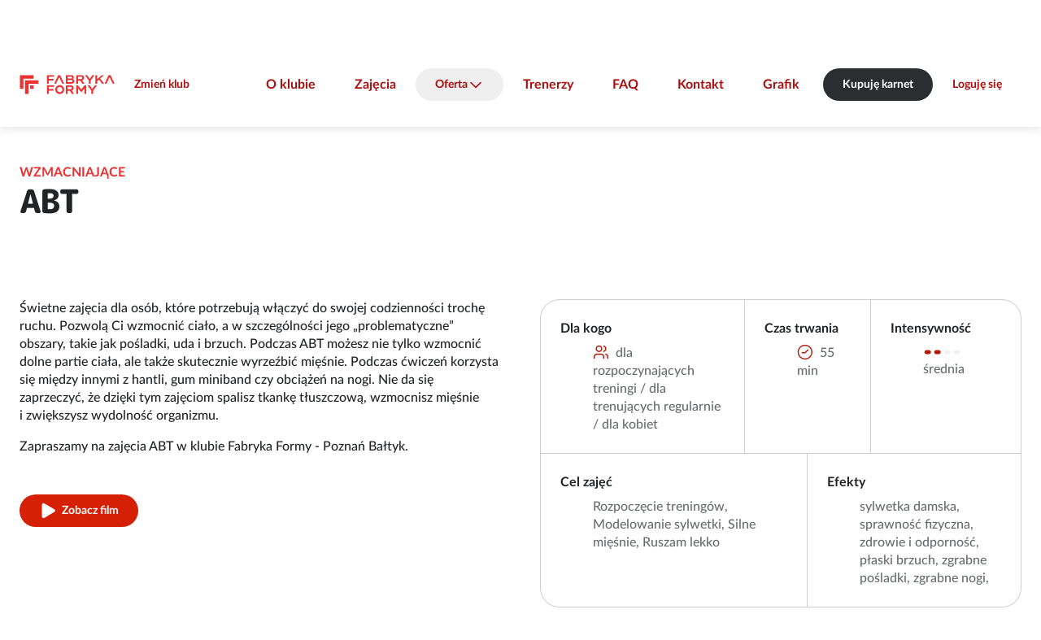

--- FILE ---
content_type: text/html; charset=UTF-8
request_url: https://fabryka-formy.pl/kluby-fitness/poznan-baltyk/zajecia/abt
body_size: 12066
content:
<!DOCTYPE html>
<html lang="pl">
	<head>
		<meta charset="utf-8">
		<meta name="viewport" content="width=device-width, initial-scale=1">
		<meta name="session-id" content="ntcn2gv8il49d4rt3jq09akdha">
		<meta name="format-detection" content="telephone=no">
		
				<base href="/kluby-fitness/poznan-baltyk/">

											
<script type="text/javascript">
    window.dataLayer = window.dataLayer || [
    {
        "page_core": {
            "site_brand": "fabrykaformy",
            "page_type": "other",
            "page_section": null,
            "user_status": "not_logged",
            "browser_language": "",
            "club_name": "bałtyk",
            "club_id": "01_24",
            "club_city": "poznań",
            "club_district": "",
            "pass_status": null,
            "user_email": null,
            "user_email_sha": null,
            "user_phone": null,
            "user_phone_sha": null,
            "user_id": null
        },
        "event": "page_view",
        "event_source": "js"
    }
];
</script>
				<!-- Google Tag Manager -->
									<script>(function(w,d,s,l,i){w[l]=w[l]||[];w[l].push({'gtm.start':
						new Date().getTime(),event:'gtm.js'});var f=d.getElementsByTagName(s)[0],
						j=d.createElement(s),dl=l!='dataLayer'?'&l='+l:'';j.async=true;j.src=
						'https://www.googletagmanager.com/gtm.js?id='+i+dl;f.parentNode.insertBefore(j,f);
						})(window,document,'script','dataLayer','GTM-T6T3W329');</script>
								<!-- End Google Tag Manager -->
				<script>
    </script>																		<link rel="icon" href="/build/web/favicon/fabrykaformy.png?v=1769015141">
				<link rel="apple-touch-icon" href="/build/web/favicon/fabrykaformy.png?v=1769015141">
										<title>ABT w klubie Fabryka Formy - Poznań Bałtyk. Sprawdź grafik zajęć</title>
<meta property="og:site_name" content="Fabryka Formy" />
<meta property="og:title" content="ABT w klubie Fabryka Formy - Poznań Bałtyk. Sprawdź grafik zajęć" />
<meta name="description" content="ABT w klubie Fabryka Formy - Poznań Bałtyk. Sprawdź grafik zajęć, wybierz odpowiadającą Ci godzinę i buduj
formę razem z siecią klubów Fabryka Formy."/>
<meta property="og:description" content="ABT w klubie Fabryka Formy - Poznań Bałtyk. Sprawdź grafik zajęć, wybierz odpowiadającą Ci godzinę i buduj
formę razem z siecią klubów Fabryka Formy." />
<link rel="canonical" href="https://fabryka-formy.pl/kluby-fitness/poznan-baltyk/zajecia/abt"/>
<meta property="og:url" content="https://fabryka-formy.pl/kluby-fitness/poznan-baltyk/zajecia/abt" />
<meta property="og:type" content="website" />
        <meta property="og:image" content="https://fabryka-formy.pl/uploads/media/og-image/09/15559-FABRYKA%20FORMY.jpg?v=1-0?v=1769015141" />
<meta name="robots" content="index,follow"/>
					<link rel="prefetch" href="/2024/fonts/Poppins-Bold.woff2">
	<link rel="prefetch" href="/2024/fonts/MPLUSRounded1c-ExtraBold.woff2">
	<link rel="prefetch" href="/2024/fonts/LatoLatin-Bold.woff2">
	<link rel="prefetch" href="/2024/fonts/LatoLatin-BoldItalic.woff2">
	<link rel="prefetch" href="/2024/fonts/LatoLatin-Italic.woff2">
	<link rel="prefetch" href="/2024/fonts/LatoLatin-Regular.woff2">
	<link rel="prefetch" href="/2024/fonts/LatoLatin-MediumItalic.woff2">
	<link rel="prefetch" href="/2024/fonts/LatoLatin-Medium.woff2">
	<link rel='stylesheet' href='/2024/main.css?v=1769015141' type='text/css' media='all' />
		<style type="text/css">
@media (min-width: 920px) {
[role="dialog"]#rezerwacja {
min-width: 720px;
}}

.club-offers-2024.js-filters:not(.js-filters-initialized) li.offer {
	visibility: hidden;
}

@media all and (max-width: 800px) {
main > .user-form.with-image:not(:first-child) .sticky:not(.sticky-positioned) {
visibility: visible;
}
}

[role="dialog"].images header p {
	text-align: center;
	padding-top: 0.8rem;
	padding-bottom: 0.8rem;
}

@media not all and (max-width: 800px) {
	main > section.tabs > div.tabpanels > * footer.buttons a+a {
		margin-left: 3.2rem;
	}
}

body.page > main > header > .news time {
    display: none;
}




main>.contact-2024 h4 {
margin-top: 24px;
}

@media not all and (max-width: 800px) {
	body.network-zdrofit .club-list.single-icon > .list > section li > div > a {
		width: 21rem;
	}
	body.network-zdrofit .club-list.single-icon > .list > section > ul > li > div > p {
		width: 47rem;
	}
}

body.page--gra-o-forme main > .features-with-images-2024 > section picture {
max-height: 70vw;
}

@media (min-width: 720px) {
body.page--gra-o-forme main > .features-with-images-2024 > section picture {
max-height: 35vw;
}
}


@media all and not (min-width: 1080px) {
	body.page--smartmagenta .features-with-image-2024>div>picture {
min-height: 420px;
	}
	body.page--smartmagenta .features-with-image-2024>div>picture img {
		width: auto;
		margin-left: auto;
		margin-right: auto;
	}
}


body.network-fitnessacademy .club-list > .list > section > ul > li div ul.icons li, body.network-fitnessacademy .club-list .map > .selected div ul.icons li { margin-right: 0.8rem; }
body.network-fitnessacademy .club-list fieldset {
margin-bottom: 0px;
}

main > .home-header-2024 .banner div.pic aside {
font-size:10px;
}

main > .home-header-2024 .banner div.pic aside.bottom, main > .home-header-2024 .banner div.pic img.badge.bottom {
  bottom: var(--vert-margin);
}

main>.custom-form-2024 form {
	gap: 24px 24px;
}
main>.custom-form-2024 form  * + * {	
	margin-top: unset;
}
main>.custom-form-2024 form>div.submission + p.required-info {
	margin-top: -16px;
}

@media not all and (max-width: 800px) {
  .user-form:not(.login) div.field + div.field.l:not(.text, .checkbox) {
    margin-left: 0;
  }
}

main>section.blog-list {
color: rgba(0, 0, 0, 0);
}

main>section.blog-list * {
color: var(--color-text-60);
}

@media (min-width: 620px) {
  main > .blocks-2024::before {
display: none;
}}

main > article div.wysiwyg.box div.wysiwyg {
max-width: unset;
}

.home-header-2024 .countdown > div div {
color: var(--typography-primary);
}

@media not all and (min-width: 620px) {
html {
--margin-hero-top: 120px;
}
}

@media not all and (min-width: 1080px) {
  main > .club-list-2024 > div .map.expanded ~ div.choice header {
    top: 0;
  }
}
</style>			<script src='/2024/all.js?v=1769015141' defer></script>
	<link rel="prefetch" href="/maplibre-gl-5.15.0.js">
	</head>
	
		
						
	
	<body class="network-fabrykaformy default template--club-activity-details page-template--32 redesign-2024 first-activity-details-2024 club-activity-details network-type-default">
		<script>
window.addEventListener('someContentLoaded', function() {
document.querySelectorAll('.club-offers-2024 div.summary a.primary').forEach(function(b){
b.classList.remove('primary');
b.classList.add('cta');
});
});
window.addEventListener('DOMContentLoaded', function() {

if ('karnety-extra-black-days-2024'==window.location.pathname.split('/').pop()) {
document.querySelector('a.prev-step').href = '/oferta-black-days';
}

if ('karnety-mgm'==window.location.pathname.split('/').pop()) {
document.querySelector('a.prev-step').href = '/mgm';
}

if ('zdrofit-smart-magenta-wstepny-online'==window.location.pathname.split('/').pop()) {
document.querySelector('a.prev-step').href = '/karnety/zdrofit-smart-magenta-wstepny-online/wybierz-klub';
}

if ('fa-smart-magenta-wstepny-online'==window.location.pathname.split('/').pop()) {
document.querySelector('a.prev-step').href = '/karnety/fa-smart-magenta-wstepny-online/wybierz-klub';
}

if ('fif-smart-magenta-wstepny-online'==window.location.pathname.split('/').pop()) {
document.querySelector('a.prev-step').href = '/karnety/fif-smart-magenta-wstepny-online/wybierz-klub';
}

if ('ff-smart-magenta-wstepny-online'==window.location.pathname.split('/').pop()) {
document.querySelector('a.prev-step').href = '/karnety/ff-smart-magenta-wstepny-online/wybierz-klub';
}

if ('mfp-smart-magenta-wstepny-online'==window.location.pathname.split('/').pop()) {
document.querySelector('a.prev-step').href = '/karnety/mfp-smart-magenta-wstepny-online/wybierz-klub';
}

window.addEventListener('tabActivated', function() {
  AlignClubOffersHeights();
});

if ('yes2move'==window.location.pathname.split('/').pop()) {
document.querySelector('input[name="member_login_form[_redirect]"]').value = '/yes2move';
}

});

window.addEventListener('DOMContentLoaded', function(e) {

document.querySelectorAll('.club-schedule-item a.trainer[data-fetch-fragments][href]').forEach(function (l) {
l.setAttribute('href','/kadra/'+l.getAttribute('href').split('/').pop());
});

	let prefersContrast = '';
	if (window.matchMedia('(prefers-contrast: more)').matches) {
		prefersContrast = 'more';
	} else if (window.matchMedia('(prefers-contrast: less)').matches) {
		prefersContrast = 'less';
	} else if (window.matchMedia('(prefers-contrast: custom)').matches) {
		prefersContrast = 'custom';
	}
	if (''==prefersContrast) {
		return;
	}
	let network = '';
	let bodyClasses = document.body.className.split(' ');
	bodyClasses.forEach(function(cls) {
		if (cls.startsWith('network-')) {
			network = cls.substring(8);
		}
	});
	this.fetch('/2024/img/tick.svg?prefers-contrast='+prefersContrast+'&network='+network+'&nocache='+Date.now());
});

</script>
									<!-- Google Tag Manager (noscript) -->
									<noscript><iframe src="https://www.googletagmanager.com/ns.html?id=GTM-T6T3W329"
						height="0" width="0" style="display:none;visibility:hidden"></iframe></noscript>
								<!-- End Google Tag Manager (noscript) -->
							<div class="skip-to-main-content">
		<a class="button secondary" href="/kluby-fitness/poznan-baltyk/zajecia/abt#main">Skocz do treści</a>
		</div>		<header><div class="network-club">
		<a href="/" class="logo">Sieć klubów fitness i siłowni Fabryka Formy</a>	<div class="club">
										<a href="/kluby-fitness" class="button secondary">Zmień klub</a>
			</div>
	</div>
	

<nav id="menu">
	<ul><li><a href="./">O klubie</a></li><li><a href="zajecia">Zajęcia</a></li><li><button class="labelled icon down icon-after" aria-expanded="false" aria-controls="headernav1">Oferta</button><ul id="headernav1"><li><a href="karnety">Karnety</a></li><li><a href="/pakiet-dla-firm">Pakiet dla firm</a></li><li><a href="/fizjoterapia">Fizjoterapia</a></li><li><a href="https://reklamawklubach.pl/">Reklama w klubach</a></li></ul></li><li><a href="kadra">Trenerzy</a></li><li><a href="/faq">FAQ</a></li><li><a href="kontakt">Kontakt</a></li><li><a href="grafik-zajec">Grafik</a></li></ul>
	
	
		
</nav>


	<section class="buttons">
									<a class="button cta" href="karnety">Kupuję karnet</a>
										<a class="button secondary" href="/kluby-fitness/poznan-baltyk/zajecia/abt#logowanie">Loguję się</a>
						<button aria-controls="menu" aria-expanded="false" class="secondary icon menu" aria-label="Pokaż/ukryj menu"></button>
	</section></header>			<main id="main"><section class="activity-details-2024" id="contentblock1"><div id="opis-zajec" class="activity-info"><button class="icon secondary close" aria-label="Zamknij"></button><header><h1><small>Wzmacniające</small>		ABT</h1></header><div class="wysiwyg"><p>Świetne zajęcia dla osób, które potrzebują włączyć do&nbsp;swojej codzienności trochę ruchu. Pozwolą Ci&nbsp;wzmocnić ciało, a&nbsp;w&nbsp;szczególności jego „problematyczne” obszary, takie jak pośladki, uda i&nbsp;brzuch. Podczas ABT możesz nie tylko wzmocnić dolne partie ciała, ale także skutecznie wyrzeźbić mięśnie. Podczas ćwiczeń korzysta się między innymi z&nbsp;hantli, gum miniband czy obciążeń na&nbsp;nogi. Nie da&nbsp;się zaprzeczyć, że&nbsp;dzięki tym zajęciom spalisz tkankę tłuszczową, wzmocnisz mięśnie i&nbsp;zwiększysz wydolność organizmu.</p><p>Zapraszamy na&nbsp;zajęcia ABT w&nbsp;klubie Fabryka Formy - Poznań Bałtyk.</p><div class="buttons"><button class="primary icon labelled play" data-vimeo-id="753901556">Zobacz film</button></div></div><dl><div><dt>Dla kogo</dt><dd class="icon labelled users">dla rozpoczynających treningi / dla trenujących regularnie / dla kobiet</dd></div><div><dt>Czas trwania</dt><dd class="icon labelled time">55 min</dd></div><div><dt>Intensywność</dt><dd><img src="/2024/img/fabrykaformy/intensity2.svg" alt="średnia"><div class="medium">średnia</div></dd></div><div><dt>Cel zajęć</dt><dd>Rozpoczęcie treningów, Modelowanie sylwetki, Silne mięśnie, Ruszam lekko</dd></div><div><dt>Efekty</dt><dd>sylwetka damska, sprawność fizyczna, zdrowie i&nbsp;odporność, płaski brzuch, zgrabne pośladki, zgrabne nogi, </dd></div></dl></div><div role="dialog" aria-modal="true" class="activity-info" id="opis-osoby" data-move-to="#backdrop" data-move-to-position="beforebegin"></div><section class="schedule js-filters"><h2>Dostępnośc zajęć </h2><header class="schedule-info"><div><strong>
																					Styczeń 2026
		</strong><a class="button secondary icon filters labelled" 
			data-count-selector="#filtry input[type=&quot;checkbox&quot;][name=&quot;club&quot;]:checked"
			href="/kluby-fitness/poznan-baltyk/zajecia/abt#filtry">Kluby

							<span data-club="poznan-a2">Poznań				A2</span><span data-club="poznan-baltyk">Poznań				Bałtyk</span><span data-club="poznan-galeria-debiec">Poznań				Galeria Dębiec</span><span data-club="gorzow-nova-park">Gorzów Wielkopolski				Gorzów NoVa Park</span><span data-club="gorzow-panorama">Gorzów Wielkopolski				Gorzów Panorama</span><span data-club="poznan-korty-arena">Poznań				Korty Arena</span><span data-club="poznan-pasaz-rondo">Poznań				Pasaż Rondo</span><span data-club="poznan-posnania">Poznań				Posnania</span><span data-club="poznan-jutrzenka">				Poznań Jutrzenka</span><span data-club="poznan-malta-house">				Poznań Malta House</span><span data-club="poznan-plaza">				Poznań Plaza</span><span data-club="poznan-tesco-serbska">Poznań				Serbska</span><span data-club="swarzedz-tysiaclecia">				Swarzędz Tysiąclecia</span><span data-city="poznań">Poznań</span><span data-city="gorzów_wielkopolski">Gorzów Wielkopolski</span></a></div><div class="schedule-days horiz-scroll" role="listbox" aria-multiselectable="false" aria-required="true"><button disabled aria-selected="true" role="option" name="day" value="2026-01-22"><strong>Cz</strong>22</button><button disabled aria-selected="false" role="option" name="day" value="2026-01-23"><strong>Pt</strong>23</button><button disabled aria-selected="false" role="option" name="day" value="2026-01-24"><strong>Sb</strong>24</button><button disabled aria-selected="false" role="option" name="day" value="2026-01-25"><strong>Nd</strong>25</button><button disabled aria-selected="false" role="option" name="day" value="2026-01-26"><strong>Pn</strong>26</button><button disabled aria-selected="false" role="option" name="day" value="2026-01-27"><strong>Wt</strong>27</button><button disabled aria-selected="false" role="option" name="day" value="2026-01-28"><strong>Śr</strong>28</button><button disabled aria-selected="false" role="option" name="day" value="2026-01-29"><strong>Cz</strong>29</button></div></header><div id="filtry" role="dialog" aria-modal="true" class="schedule-filters no-logo"><header><h3>Wybór klubów</h3><button class="icon close secondary">zamknij</button></header><div class="custom-scrollbar"><div><fieldset class="filter"><div class="field checkbox"><input type="checkbox" name="club"
								value="swarzedz-tysiaclecia" id="c_swarzedz-tysiaclecia"><label for="c_swarzedz-tysiaclecia">
								Swarzędz Tysiąclecia
			</label></div></fieldset><section><h4>Poznań</h4><div class="field checkbox"><input type="checkbox"
			id="c_0"
			data-select-all="#cf_0 input"
			name="city" value="poznań"
			class="filter"><label for="c_0">
			wszystkie
		</label></div><hr><fieldset class="filter" id="cf_0"><div class="field checkbox"><input type="checkbox" name="club"
						value="poznan-a2" id="f_poznan-a2"><label for="f_poznan-a2">
				A2
			</label></div><div class="field checkbox"><input type="checkbox" name="club"
			checked			value="poznan-baltyk" id="f_poznan-baltyk"><label for="f_poznan-baltyk">
				Bałtyk
			</label></div><div class="field checkbox"><input type="checkbox" name="club"
						value="poznan-galeria-debiec" id="f_poznan-galeria-debiec"><label for="f_poznan-galeria-debiec">
				Galeria Dębiec
			</label></div><div class="field checkbox"><input type="checkbox" name="club"
						value="poznan-korty-arena" id="f_poznan-korty-arena"><label for="f_poznan-korty-arena">
				Korty Arena
			</label></div><div class="field checkbox"><input type="checkbox" name="club"
						value="poznan-pasaz-rondo" id="f_poznan-pasaz-rondo"><label for="f_poznan-pasaz-rondo">
				Pasaż Rondo
			</label></div><div class="field checkbox"><input type="checkbox" name="club"
						value="poznan-posnania" id="f_poznan-posnania"><label for="f_poznan-posnania">
				Posnania
			</label></div><div class="field checkbox"><input type="checkbox" name="club"
						value="poznan-jutrzenka" id="f_poznan-jutrzenka"><label for="f_poznan-jutrzenka">
				Poznań Jutrzenka
			</label></div><div class="field checkbox"><input type="checkbox" name="club"
						value="poznan-malta-house" id="f_poznan-malta-house"><label for="f_poznan-malta-house">
				Poznań Malta House
			</label></div><div class="field checkbox"><input type="checkbox" name="club"
						value="poznan-plaza" id="f_poznan-plaza"><label for="f_poznan-plaza">
				Poznań Plaza
			</label></div><div class="field checkbox"><input type="checkbox" name="club"
						value="poznan-tesco-serbska" id="f_poznan-tesco-serbska"><label for="f_poznan-tesco-serbska">
				Serbska
			</label></div></fieldset></section><section><h4>Gorzów Wielkopolski</h4><div class="field checkbox"><input type="checkbox"
			id="c_1"
			data-select-all="#cf_1 input"
			name="city" value="gorzów_wielkopolski"
			class="filter"><label for="c_1">
			wszystkie
		</label></div><hr><fieldset class="filter" id="cf_1"><div class="field checkbox"><input type="checkbox" name="club"
						value="gorzow-nova-park" id="f_gorzow-nova-park"><label for="f_gorzow-nova-park">
				Gorzów NoVa Park
			</label></div><div class="field checkbox"><input type="checkbox" name="club"
						value="gorzow-panorama" id="f_gorzow-panorama"><label for="f_gorzow-panorama">
				Gorzów Panorama
			</label></div></fieldset></section></div></div></div><ul><li id="schedule-item-2003881" data-id="2003881" data-url="/kluby-fitness/gorzow-panorama/grafik-zajec/2003881" class="club-schedule-item item-reservation-required item-registration-early item-reservation-required item-registration-early"
	data-day="2026-01-28"
					data-trainer="beata_waloszczyk"
		data-club="gorzow-panorama"
		data-activity="abt"
		data-full="false"
		data-intensity="medium"
	><time datetime="2026-01-28 08:30">08:30</time><a class="club" href="/kluby-fitness/gorzow-panorama/" target="_blank">Gorzów Panorama</a><div class="infos"><span class="labelled icon time" data-icon-alt="czas trwania">
				60&nbsp;min
			</span><span><img src="/2024/img/fabrykaformy/intensity2.svg" alt="średnia"> 2/4</span><span class="icon labelled users" data-icon-alt="uczestnicy">0/30</span></div><a 
								href="/kluby-fitness/poznan-baltyk/kadra/beata-waloszczyk#opis-osoby" data-fetch-fragments="#opis-osoby"				class="trainer"><img src="/uploads/media/square-80w/04/9534-BEATA%20WALOSZCZYK.jpg?v=1-1" alt="">
				Beata Waloszczyk
		</a><div class="registration unallowed" id="a2003881"><span class="icon labelled calendar-disabled">Za wcześnie by zarezerwować</span></div></li><li id="schedule-item-2015640" data-id="2015640" data-url="/kluby-fitness/gorzow-panorama/grafik-zajec/2015640" class="club-schedule-item item-reservation-required item-registration-early item-reservation-required item-registration-early"
	data-day="2026-02-04"
					data-trainer="beata_waloszczyk"
		data-club="gorzow-panorama"
		data-activity="abt"
		data-full="false"
		data-intensity="medium"
	><time datetime="2026-02-04 08:30">08:30</time><a class="club" href="/kluby-fitness/gorzow-panorama/" target="_blank">Gorzów Panorama</a><div class="infos"><span class="labelled icon time" data-icon-alt="czas trwania">
				60&nbsp;min
			</span><span><img src="/2024/img/fabrykaformy/intensity2.svg" alt="średnia"> 2/4</span><span class="icon labelled users" data-icon-alt="uczestnicy">0/30</span></div><a 
								href="/kluby-fitness/poznan-baltyk/kadra/beata-waloszczyk#opis-osoby" data-fetch-fragments="#opis-osoby"				class="trainer"><img src="/uploads/media/square-80w/04/9534-BEATA%20WALOSZCZYK.jpg?v=1-1" alt="">
				Beata Waloszczyk
		</a><div class="registration unallowed" id="a2015640"><span class="icon labelled calendar-disabled">Za wcześnie by zarezerwować</span></div></li><li id="schedule-item-2001848" data-id="2001848" data-url="/kluby-fitness/poznan-tesco-serbska/grafik-zajec/2001848" class="club-schedule-item item-reservation-required item-registration-early item-reservation-required item-registration-early"
	data-day="2026-01-27"
					data-trainer="magdalena_pieknik-janiszewska"
		data-club="poznan-tesco-serbska"
		data-activity="abt"
		data-full="false"
		data-intensity="medium"
	><time datetime="2026-01-27 08:30">08:30</time><a class="club" href="/kluby-fitness/poznan-tesco-serbska/" target="_blank">Serbska</a><div class="infos"><span class="labelled icon time" data-icon-alt="czas trwania">
				55&nbsp;min
			</span><span><img src="/2024/img/fabrykaformy/intensity2.svg" alt="średnia"> 2/4</span><span class="icon labelled users" data-icon-alt="uczestnicy">0/30</span></div><a 
								href="/kluby-fitness/poznan-baltyk/kadra/magdalena-pieknik-janiszewska#opis-osoby" data-fetch-fragments="#opis-osoby"				class="trainer"><img src="/uploads/media/square-80w/00/16400-Magdalena%20Pieknik-Janiszewska.jpg?v=1-0" alt="">
				Magdalena Pieknik-Janiszewska
		</a><div class="registration unallowed" id="a2001848"><span class="icon labelled calendar-disabled">Za wcześnie by zarezerwować</span></div></li><li id="schedule-item-2013624" data-id="2013624" data-url="/kluby-fitness/poznan-tesco-serbska/grafik-zajec/2013624" class="club-schedule-item item-reservation-required item-registration-early item-reservation-required item-registration-early"
	data-day="2026-02-03"
					data-trainer="magdalena_pieknik-janiszewska"
		data-club="poznan-tesco-serbska"
		data-activity="abt"
		data-full="false"
		data-intensity="medium"
	><time datetime="2026-02-03 08:30">08:30</time><a class="club" href="/kluby-fitness/poznan-tesco-serbska/" target="_blank">Serbska</a><div class="infos"><span class="labelled icon time" data-icon-alt="czas trwania">
				55&nbsp;min
			</span><span><img src="/2024/img/fabrykaformy/intensity2.svg" alt="średnia"> 2/4</span><span class="icon labelled users" data-icon-alt="uczestnicy">0/30</span></div><a 
								href="/kluby-fitness/poznan-baltyk/kadra/magdalena-pieknik-janiszewska#opis-osoby" data-fetch-fragments="#opis-osoby"				class="trainer"><img src="/uploads/media/square-80w/00/16400-Magdalena%20Pieknik-Janiszewska.jpg?v=1-0" alt="">
				Magdalena Pieknik-Janiszewska
		</a><div class="registration unallowed" id="a2013624"><span class="icon labelled calendar-disabled">Za wcześnie by zarezerwować</span></div></li><li id="schedule-item-2004148" data-id="2004148" data-url="/kluby-fitness/poznan-galeria-debiec/grafik-zajec/2004148" class="club-schedule-item item-reservation-required item-registration-early item-reservation-required item-registration-early"
	data-day="2026-01-28"
					data-trainer="aleksandra_domigiewicz"
		data-club="poznan-galeria-debiec"
		data-activity="abt"
		data-full="false"
		data-intensity="medium"
	><time datetime="2026-01-28 09:00">09:00</time><a class="club" href="/kluby-fitness/poznan-galeria-debiec/" target="_blank">Galeria Dębiec</a><div class="infos"><span class="labelled icon time" data-icon-alt="czas trwania">
				55&nbsp;min
			</span><span><img src="/2024/img/fabrykaformy/intensity2.svg" alt="średnia"> 2/4</span><span class="icon labelled users" data-icon-alt="uczestnicy">0/26</span></div><a 
								href="/kluby-fitness/poznan-baltyk/kadra/aleksandra-donigiewicz#opis-osoby" data-fetch-fragments="#opis-osoby"				class="trainer"><img src="/uploads/media/square-80w/05/16215-Aleksandra%20Donigiewicz.jpg?v=1-0" alt="">
				Aleksandra Donigiewicz
		</a><div class="registration unallowed" id="a2004148"><span class="icon labelled calendar-disabled">Za wcześnie by zarezerwować</span></div></li><li id="schedule-item-2015908" data-id="2015908" data-url="/kluby-fitness/poznan-galeria-debiec/grafik-zajec/2015908" class="club-schedule-item item-reservation-required item-registration-early item-reservation-required item-registration-early"
	data-day="2026-02-04"
					data-trainer="aleksandra_domigiewicz"
		data-club="poznan-galeria-debiec"
		data-activity="abt"
		data-full="false"
		data-intensity="medium"
	><time datetime="2026-02-04 09:00">09:00</time><a class="club" href="/kluby-fitness/poznan-galeria-debiec/" target="_blank">Galeria Dębiec</a><div class="infos"><span class="labelled icon time" data-icon-alt="czas trwania">
				55&nbsp;min
			</span><span><img src="/2024/img/fabrykaformy/intensity2.svg" alt="średnia"> 2/4</span><span class="icon labelled users" data-icon-alt="uczestnicy">0/26</span></div><a 
								href="/kluby-fitness/poznan-baltyk/kadra/aleksandra-donigiewicz#opis-osoby" data-fetch-fragments="#opis-osoby"				class="trainer"><img src="/uploads/media/square-80w/05/16215-Aleksandra%20Donigiewicz.jpg?v=1-0" alt="">
				Aleksandra Donigiewicz
		</a><div class="registration unallowed" id="a2015908"><span class="icon labelled calendar-disabled">Za wcześnie by zarezerwować</span></div></li><li id="schedule-item-1997137" data-id="1997137" data-url="/kluby-fitness/poznan-pasaz-rondo/grafik-zajec/1997137" class="club-schedule-item item-reservation-required item-reservation-required"
	data-day="2026-01-24"
					data-trainer="małgorzata_olszewska"
		data-club="poznan-pasaz-rondo"
		data-activity="abt"
		data-full="true"
		data-intensity="medium"
	><time datetime="2026-01-24 09:00">09:00</time><a class="club" href="/kluby-fitness/poznan-pasaz-rondo/" target="_blank">Pasaż Rondo</a><div class="infos"><span class="labelled icon time" data-icon-alt="czas trwania">
				55&nbsp;min
			</span><span><img src="/2024/img/fabrykaformy/intensity2.svg" alt="średnia"> 2/4</span><span class="icon labelled users" data-icon-alt="uczestnicy">20/20</span></div><a 
								href="/kluby-fitness/poznan-baltyk/kadra/malgorzata-olszewska#opis-osoby" data-fetch-fragments="#opis-osoby"				class="trainer"><img src="/uploads/media/square-80w/03/16223-Ma%C5%82gorzata%20Olszewska.jpg?v=1-0" alt="">
				Małgorzata Olszewska
		</a><div class="registration" id="a1997137"><a class="button primary plus icon labelled"
										data-after-dialog="#logowanie"
					href="/kluby-fitness/poznan-baltyk/zajecia/abt#logowanie"
					data-href="/kluby-fitness/poznan-pasaz-rondo/grafik-zajec/1997137#rezerwacja" data-fetch-fragments="#rezerwacja">Zapisz się</a></div></li><li id="schedule-item-2008912" data-id="2008912" data-url="/kluby-fitness/poznan-pasaz-rondo/grafik-zajec/2008912" class="club-schedule-item item-reservation-required item-registration-early item-reservation-required item-registration-early"
	data-day="2026-01-31"
					data-trainer="małgorzata_olszewska"
		data-club="poznan-pasaz-rondo"
		data-activity="abt"
		data-full="false"
		data-intensity="medium"
	><time datetime="2026-01-31 09:00">09:00</time><a class="club" href="/kluby-fitness/poznan-pasaz-rondo/" target="_blank">Pasaż Rondo</a><div class="infos"><span class="labelled icon time" data-icon-alt="czas trwania">
				55&nbsp;min
			</span><span><img src="/2024/img/fabrykaformy/intensity2.svg" alt="średnia"> 2/4</span><span class="icon labelled users" data-icon-alt="uczestnicy">0/20</span></div><a 
								href="/kluby-fitness/poznan-baltyk/kadra/malgorzata-olszewska#opis-osoby" data-fetch-fragments="#opis-osoby"				class="trainer"><img src="/uploads/media/square-80w/03/16223-Ma%C5%82gorzata%20Olszewska.jpg?v=1-0" alt="">
				Małgorzata Olszewska
		</a><div class="registration unallowed" id="a2008912"><span class="icon labelled calendar-disabled">Za wcześnie by zarezerwować</span></div></li><li id="schedule-item-1998060" data-id="1998060" data-url="/kluby-fitness/poznan-posnania/grafik-zajec/1998060" class="club-schedule-item item-reservation-required item-registration-early item-reservation-required item-registration-early"
	data-day="2026-01-25"
					data-trainer="joanna_cieślak"
		data-club="poznan-posnania"
		data-activity="abt"
		data-full="false"
		data-intensity="medium"
	><time datetime="2026-01-25 09:00">09:00</time><a class="club" href="/kluby-fitness/poznan-posnania/" target="_blank">Posnania</a><div class="infos"><span class="labelled icon time" data-icon-alt="czas trwania">
				55&nbsp;min
			</span><span><img src="/2024/img/fabrykaformy/intensity2.svg" alt="średnia"> 2/4</span><span class="icon labelled users" data-icon-alt="uczestnicy">0/28</span></div><span class="trainer"><img src="/2024/img/trainer-placeholder.svg" alt="">
				Joanna Cieślak
		</span><div class="registration unallowed" id="a1998060"><span class="icon labelled calendar-disabled">Za wcześnie by zarezerwować</span></div></li><li id="schedule-item-2009818" data-id="2009818" data-url="/kluby-fitness/poznan-posnania/grafik-zajec/2009818" class="club-schedule-item item-reservation-required item-registration-early item-reservation-required item-registration-early"
	data-day="2026-02-01"
					data-trainer="joanna_cieślak"
		data-club="poznan-posnania"
		data-activity="abt"
		data-full="false"
		data-intensity="medium"
	><time datetime="2026-02-01 09:00">09:00</time><a class="club" href="/kluby-fitness/poznan-posnania/" target="_blank">Posnania</a><div class="infos"><span class="labelled icon time" data-icon-alt="czas trwania">
				55&nbsp;min
			</span><span><img src="/2024/img/fabrykaformy/intensity2.svg" alt="średnia"> 2/4</span><span class="icon labelled users" data-icon-alt="uczestnicy">0/28</span></div><span class="trainer"><img src="/2024/img/trainer-placeholder.svg" alt="">
				Joanna Cieślak
		</span><div class="registration unallowed" id="a2009818"><span class="icon labelled calendar-disabled">Za wcześnie by zarezerwować</span></div></li><li id="schedule-item-2002082" data-id="2002082" data-url="/kluby-fitness/poznan-jutrzenka/grafik-zajec/2002082" class="club-schedule-item item-reservation-required item-registration-early item-reservation-required item-registration-early"
	data-day="2026-01-27"
					data-trainer="aleksandra_lesiecka"
		data-club="poznan-jutrzenka"
		data-activity="abt"
		data-full="false"
		data-intensity="medium"
	><time datetime="2026-01-27 09:00">09:00</time><a class="club" href="/kluby-fitness/poznan-jutrzenka/" target="_blank">Poznań Jutrzenka</a><div class="infos"><span class="labelled icon time" data-icon-alt="czas trwania">
				55&nbsp;min
			</span><span><img src="/2024/img/fabrykaformy/intensity2.svg" alt="średnia"> 2/4</span><span class="icon labelled users" data-icon-alt="uczestnicy">0/26</span></div><span class="trainer"><img src="/2024/img/trainer-placeholder.svg" alt="">
				Aleksandra Lesiecka
		</span><div class="registration unallowed" id="a2002082"><span class="icon labelled calendar-disabled">Za wcześnie by zarezerwować</span></div></li><li id="schedule-item-2013855" data-id="2013855" data-url="/kluby-fitness/poznan-jutrzenka/grafik-zajec/2013855" class="club-schedule-item item-reservation-required item-registration-early item-reservation-required item-registration-early"
	data-day="2026-02-03"
					data-trainer="aleksandra_lesiecka"
		data-club="poznan-jutrzenka"
		data-activity="abt"
		data-full="false"
		data-intensity="medium"
	><time datetime="2026-02-03 09:00">09:00</time><a class="club" href="/kluby-fitness/poznan-jutrzenka/" target="_blank">Poznań Jutrzenka</a><div class="infos"><span class="labelled icon time" data-icon-alt="czas trwania">
				55&nbsp;min
			</span><span><img src="/2024/img/fabrykaformy/intensity2.svg" alt="średnia"> 2/4</span><span class="icon labelled users" data-icon-alt="uczestnicy">0/26</span></div><span class="trainer"><img src="/2024/img/trainer-placeholder.svg" alt="">
				Aleksandra Lesiecka
		</span><div class="registration unallowed" id="a2013855"><span class="icon labelled calendar-disabled">Za wcześnie by zarezerwować</span></div></li><li id="schedule-item-2000094" data-id="2000094" data-url="/kluby-fitness/swarzedz-tysiaclecia/grafik-zajec/2000094" class="club-schedule-item item-reservation-required item-registration-early item-reservation-required item-registration-early"
	data-day="2026-01-26"
					data-trainer="joanna_morawiec"
		data-club="swarzedz-tysiaclecia"
		data-activity="abt"
		data-full="false"
		data-intensity="medium"
	><time datetime="2026-01-26 09:30">09:30</time><a class="club" href="/kluby-fitness/swarzedz-tysiaclecia/" target="_blank">Swarzędz Tysiąclecia</a><div class="infos"><span class="labelled icon time" data-icon-alt="czas trwania">
				55&nbsp;min
			</span><span><img src="/2024/img/fabrykaformy/intensity2.svg" alt="średnia"> 2/4</span><span class="icon labelled users" data-icon-alt="uczestnicy">0/25</span></div><a 
								href="/kluby-fitness/poznan-baltyk/kadra/joanna-morawiec#opis-osoby" data-fetch-fragments="#opis-osoby"				class="trainer"><img src="/uploads/media/square-80w/09/16229-Joanna%20Morawiec.jpg?v=1-0" alt="">
				Joanna Morawiec
		</a><div class="registration unallowed" id="a2000094"><span class="icon labelled calendar-disabled">Za wcześnie by zarezerwować</span></div></li><li id="schedule-item-2011868" data-id="2011868" data-url="/kluby-fitness/swarzedz-tysiaclecia/grafik-zajec/2011868" class="club-schedule-item item-reservation-required item-registration-early item-reservation-required item-registration-early"
	data-day="2026-02-02"
					data-trainer="joanna_morawiec"
		data-club="swarzedz-tysiaclecia"
		data-activity="abt"
		data-full="false"
		data-intensity="medium"
	><time datetime="2026-02-02 09:30">09:30</time><a class="club" href="/kluby-fitness/swarzedz-tysiaclecia/" target="_blank">Swarzędz Tysiąclecia</a><div class="infos"><span class="labelled icon time" data-icon-alt="czas trwania">
				55&nbsp;min
			</span><span><img src="/2024/img/fabrykaformy/intensity2.svg" alt="średnia"> 2/4</span><span class="icon labelled users" data-icon-alt="uczestnicy">0/25</span></div><a 
								href="/kluby-fitness/poznan-baltyk/kadra/joanna-morawiec#opis-osoby" data-fetch-fragments="#opis-osoby"				class="trainer"><img src="/uploads/media/square-80w/09/16229-Joanna%20Morawiec.jpg?v=1-0" alt="">
				Joanna Morawiec
		</a><div class="registration unallowed" id="a2011868"><span class="icon labelled calendar-disabled">Za wcześnie by zarezerwować</span></div></li><li id="schedule-item-2003958" data-id="2003958" data-url="/kluby-fitness/poznan-baltyk/grafik-zajec/2003958" class="club-schedule-item item-reservation-required item-registration-early item-reservation-required item-registration-early"
	data-day="2026-01-28"
					data-trainer="leszek_kubiaczyk"
		data-club="poznan-baltyk"
		data-activity="abt"
		data-full="false"
		data-intensity="medium"
	><time datetime="2026-01-28 10:00">10:00</time><a class="club" href="/kluby-fitness/poznan-baltyk/" target="_blank">Bałtyk</a><div class="infos"><span class="labelled icon time" data-icon-alt="czas trwania">
				55&nbsp;min
			</span><span><img src="/2024/img/fabrykaformy/intensity2.svg" alt="średnia"> 2/4</span><span class="icon labelled users" data-icon-alt="uczestnicy">0/30</span></div><a 
								href="/kluby-fitness/poznan-baltyk/kadra/leszek-kubiaczyk#opis-osoby" data-fetch-fragments="#opis-osoby"				class="trainer"><img src="/uploads/media/square-80w/09/4649-Poznan__0005_FF_Kinepolis_Leszek-Kubiaczyk.jpg?v=1-0" alt="">
				Leszek Kubiaczyk
		</a><div class="registration unallowed" id="a2003958"><span class="icon labelled calendar-disabled">Za wcześnie by zarezerwować</span></div></li><li id="schedule-item-2015716" data-id="2015716" data-url="/kluby-fitness/poznan-baltyk/grafik-zajec/2015716" class="club-schedule-item item-reservation-required item-registration-early item-reservation-required item-registration-early"
	data-day="2026-02-04"
					data-trainer="leszek_kubiaczyk"
		data-club="poznan-baltyk"
		data-activity="abt"
		data-full="false"
		data-intensity="medium"
	><time datetime="2026-02-04 10:00">10:00</time><a class="club" href="/kluby-fitness/poznan-baltyk/" target="_blank">Bałtyk</a><div class="infos"><span class="labelled icon time" data-icon-alt="czas trwania">
				55&nbsp;min
			</span><span><img src="/2024/img/fabrykaformy/intensity2.svg" alt="średnia"> 2/4</span><span class="icon labelled users" data-icon-alt="uczestnicy">0/30</span></div><a 
								href="/kluby-fitness/poznan-baltyk/kadra/leszek-kubiaczyk#opis-osoby" data-fetch-fragments="#opis-osoby"				class="trainer"><img src="/uploads/media/square-80w/09/4649-Poznan__0005_FF_Kinepolis_Leszek-Kubiaczyk.jpg?v=1-0" alt="">
				Leszek Kubiaczyk
		</a><div class="registration unallowed" id="a2015716"><span class="icon labelled calendar-disabled">Za wcześnie by zarezerwować</span></div></li><li id="schedule-item-1997133" data-id="1997133" data-url="/kluby-fitness/poznan-jutrzenka/grafik-zajec/1997133" class="club-schedule-item item-reservation-required item-reservation-required"
	data-day="2026-01-24"
					data-trainer="paulina_szyc-szal"
		data-club="poznan-jutrzenka"
		data-activity="abt"
		data-full="false"
		data-intensity="medium"
	><time datetime="2026-01-24 10:00">10:00</time><a class="club" href="/kluby-fitness/poznan-jutrzenka/" target="_blank">Poznań Jutrzenka</a><div class="infos"><span class="labelled icon time" data-icon-alt="czas trwania">
				55&nbsp;min
			</span><span><img src="/2024/img/fabrykaformy/intensity2.svg" alt="średnia"> 2/4</span><span class="icon labelled users" data-icon-alt="uczestnicy">24/26</span></div><a 
								href="/kluby-fitness/poznan-baltyk/kadra/paulina-szyc-szal#opis-osoby" data-fetch-fragments="#opis-osoby"				class="trainer"><img src="/uploads/media/square-80w/03/16213-Paulina%20Szyc-Szal.jpg?v=1-0" alt="">
				Paulina Szyc-Szal
		</a><div class="registration" id="a1997133"><a class="button primary plus icon labelled"
										data-after-dialog="#logowanie"
					href="/kluby-fitness/poznan-baltyk/zajecia/abt#logowanie"
					data-href="/kluby-fitness/poznan-jutrzenka/grafik-zajec/1997133#rezerwacja" data-fetch-fragments="#rezerwacja">Zapisz się</a></div></li><li id="schedule-item-2008908" data-id="2008908" data-url="/kluby-fitness/poznan-jutrzenka/grafik-zajec/2008908" class="club-schedule-item item-reservation-required item-registration-early item-reservation-required item-registration-early"
	data-day="2026-01-31"
					data-trainer="paulina_szyc-szal"
		data-club="poznan-jutrzenka"
		data-activity="abt"
		data-full="false"
		data-intensity="medium"
	><time datetime="2026-01-31 10:00">10:00</time><a class="club" href="/kluby-fitness/poznan-jutrzenka/" target="_blank">Poznań Jutrzenka</a><div class="infos"><span class="labelled icon time" data-icon-alt="czas trwania">
				55&nbsp;min
			</span><span><img src="/2024/img/fabrykaformy/intensity2.svg" alt="średnia"> 2/4</span><span class="icon labelled users" data-icon-alt="uczestnicy">0/26</span></div><a 
								href="/kluby-fitness/poznan-baltyk/kadra/paulina-szyc-szal#opis-osoby" data-fetch-fragments="#opis-osoby"				class="trainer"><img src="/uploads/media/square-80w/03/16213-Paulina%20Szyc-Szal.jpg?v=1-0" alt="">
				Paulina Szyc-Szal
		</a><div class="registration unallowed" id="a2008908"><span class="icon labelled calendar-disabled">Za wcześnie by zarezerwować</span></div></li><li id="schedule-item-1997143" data-id="1997143" data-url="/kluby-fitness/poznan-malta-house/grafik-zajec/1997143" class="club-schedule-item item-reservation-required item-reservation-required"
	data-day="2026-01-24"
					data-trainer="anna_machura"
		data-club="poznan-malta-house"
		data-activity="abt"
		data-full="false"
		data-intensity="medium"
	><time datetime="2026-01-24 10:00">10:00</time><a class="club" href="/kluby-fitness/poznan-malta-house/" target="_blank">Poznań Malta House</a><div class="infos"><span class="labelled icon time" data-icon-alt="czas trwania">
				55&nbsp;min
			</span><span><img src="/2024/img/fabrykaformy/intensity2.svg" alt="średnia"> 2/4</span><span class="icon labelled users" data-icon-alt="uczestnicy">3/24</span></div><a 
								href="/kluby-fitness/poznan-baltyk/kadra/anna-machura#opis-osoby" data-fetch-fragments="#opis-osoby"				class="trainer"><img src="/uploads/media/square-80w/05/16235-Anna%20Machura.jpg?v=1-0" alt="">
				Anna Machura
		</a><div class="registration" id="a1997143"><a class="button primary plus icon labelled"
										data-after-dialog="#logowanie"
					href="/kluby-fitness/poznan-baltyk/zajecia/abt#logowanie"
					data-href="/kluby-fitness/poznan-malta-house/grafik-zajec/1997143#rezerwacja" data-fetch-fragments="#rezerwacja">Zapisz się</a></div></li><li id="schedule-item-2008918" data-id="2008918" data-url="/kluby-fitness/poznan-malta-house/grafik-zajec/2008918" class="club-schedule-item item-reservation-required item-registration-early item-reservation-required item-registration-early"
	data-day="2026-01-31"
					data-trainer="anna_machura"
		data-club="poznan-malta-house"
		data-activity="abt"
		data-full="false"
		data-intensity="medium"
	><time datetime="2026-01-31 10:00">10:00</time><a class="club" href="/kluby-fitness/poznan-malta-house/" target="_blank">Poznań Malta House</a><div class="infos"><span class="labelled icon time" data-icon-alt="czas trwania">
				55&nbsp;min
			</span><span><img src="/2024/img/fabrykaformy/intensity2.svg" alt="średnia"> 2/4</span><span class="icon labelled users" data-icon-alt="uczestnicy">0/24</span></div><a 
								href="/kluby-fitness/poznan-baltyk/kadra/anna-machura#opis-osoby" data-fetch-fragments="#opis-osoby"				class="trainer"><img src="/uploads/media/square-80w/05/16235-Anna%20Machura.jpg?v=1-0" alt="">
				Anna Machura
		</a><div class="registration unallowed" id="a2008918"><span class="icon labelled calendar-disabled">Za wcześnie by zarezerwować</span></div></li><li id="schedule-item-1998137" data-id="1998137" data-url="/kluby-fitness/swarzedz-tysiaclecia/grafik-zajec/1998137" class="club-schedule-item item-reservation-required item-registration-early item-reservation-required item-registration-early"
	data-day="2026-01-25"
					data-trainer="marta_talarczyk"
		data-club="swarzedz-tysiaclecia"
		data-activity="abt"
		data-full="false"
		data-intensity="medium"
	><time datetime="2026-01-25 12:00">12:00</time><a class="club" href="/kluby-fitness/swarzedz-tysiaclecia/" target="_blank">Swarzędz Tysiąclecia</a><div class="infos"><span class="labelled icon time" data-icon-alt="czas trwania">
				55&nbsp;min
			</span><span><img src="/2024/img/fabrykaformy/intensity2.svg" alt="średnia"> 2/4</span><span class="icon labelled users" data-icon-alt="uczestnicy">0/25</span></div><a 
								href="/kluby-fitness/poznan-baltyk/kadra/marta-talarczyk#opis-osoby" data-fetch-fragments="#opis-osoby"				class="trainer"><img src="/uploads/media/square-80w/09/16239-Marta%20Talarczyk.jpg?v=1-0" alt="">
				Marta Talarczyk
		</a><div class="registration unallowed" id="a1998137"><span class="icon labelled calendar-disabled">Za wcześnie by zarezerwować</span></div></li><li id="schedule-item-2009896" data-id="2009896" data-url="/kluby-fitness/swarzedz-tysiaclecia/grafik-zajec/2009896" class="club-schedule-item item-reservation-required item-registration-early item-reservation-required item-registration-early"
	data-day="2026-02-01"
					data-trainer="marta_talarczyk"
		data-club="swarzedz-tysiaclecia"
		data-activity="abt"
		data-full="false"
		data-intensity="medium"
	><time datetime="2026-02-01 12:00">12:00</time><a class="club" href="/kluby-fitness/swarzedz-tysiaclecia/" target="_blank">Swarzędz Tysiąclecia</a><div class="infos"><span class="labelled icon time" data-icon-alt="czas trwania">
				55&nbsp;min
			</span><span><img src="/2024/img/fabrykaformy/intensity2.svg" alt="średnia"> 2/4</span><span class="icon labelled users" data-icon-alt="uczestnicy">0/25</span></div><a 
								href="/kluby-fitness/poznan-baltyk/kadra/marta-talarczyk#opis-osoby" data-fetch-fragments="#opis-osoby"				class="trainer"><img src="/uploads/media/square-80w/09/16239-Marta%20Talarczyk.jpg?v=1-0" alt="">
				Marta Talarczyk
		</a><div class="registration unallowed" id="a2009896"><span class="icon labelled calendar-disabled">Za wcześnie by zarezerwować</span></div></li><li id="schedule-item-1998051" data-id="1998051" data-url="/kluby-fitness/poznan-tesco-serbska/grafik-zajec/1998051" class="club-schedule-item item-reservation-required item-registration-early item-reservation-required item-registration-early"
	data-day="2026-01-25"
					data-trainer="łucja_nowicka"
		data-club="poznan-tesco-serbska"
		data-activity="abt"
		data-full="false"
		data-intensity="medium"
	><time datetime="2026-01-25 16:00">16:00</time><a class="club" href="/kluby-fitness/poznan-tesco-serbska/" target="_blank">Serbska</a><div class="infos"><span class="labelled icon time" data-icon-alt="czas trwania">
				55&nbsp;min
			</span><span><img src="/2024/img/fabrykaformy/intensity2.svg" alt="średnia"> 2/4</span><span class="icon labelled users" data-icon-alt="uczestnicy">0/30</span></div><a 
								href="/kluby-fitness/poznan-baltyk/kadra/lucja-nowicka#opis-osoby" data-fetch-fragments="#opis-osoby"				class="trainer"><img src="/uploads/media/square-80w/05/1675-%C5%81ucja%20Nowicka.jpg?v=1-0" alt="">
				Łucja Nowicka
		</a><div class="registration unallowed" id="a1998051"><span class="icon labelled calendar-disabled">Za wcześnie by zarezerwować</span></div></li><li id="schedule-item-2009808" data-id="2009808" data-url="/kluby-fitness/poznan-tesco-serbska/grafik-zajec/2009808" class="club-schedule-item item-reservation-required item-registration-early item-reservation-required item-registration-early"
	data-day="2026-02-01"
					data-trainer="łucja_nowicka"
		data-club="poznan-tesco-serbska"
		data-activity="abt"
		data-full="false"
		data-intensity="medium"
	><time datetime="2026-02-01 16:00">16:00</time><a class="club" href="/kluby-fitness/poznan-tesco-serbska/" target="_blank">Serbska</a><div class="infos"><span class="labelled icon time" data-icon-alt="czas trwania">
				55&nbsp;min
			</span><span><img src="/2024/img/fabrykaformy/intensity2.svg" alt="średnia"> 2/4</span><span class="icon labelled users" data-icon-alt="uczestnicy">0/30</span></div><a 
								href="/kluby-fitness/poznan-baltyk/kadra/lucja-nowicka#opis-osoby" data-fetch-fragments="#opis-osoby"				class="trainer"><img src="/uploads/media/square-80w/05/1675-%C5%81ucja%20Nowicka.jpg?v=1-0" alt="">
				Łucja Nowicka
		</a><div class="registration unallowed" id="a2009808"><span class="icon labelled calendar-disabled">Za wcześnie by zarezerwować</span></div></li><li id="schedule-item-1994438" data-id="1994438" data-url="/kluby-fitness/poznan-pasaz-rondo/grafik-zajec/1994438" class="club-schedule-item item-reservation-required item-reservation-required"
	data-day="2026-01-22"
					data-trainer="małgorzata_olszewska"
		data-club="poznan-pasaz-rondo"
		data-activity="abt"
		data-full="true"
		data-intensity="medium"
	><time datetime="2026-01-22 16:30">16:30</time><a class="club" href="/kluby-fitness/poznan-pasaz-rondo/" target="_blank">Pasaż Rondo</a><div class="infos"><span class="labelled icon time" data-icon-alt="czas trwania">
				55&nbsp;min
			</span><span><img src="/2024/img/fabrykaformy/intensity2.svg" alt="średnia"> 2/4</span><span class="icon labelled users" data-icon-alt="uczestnicy">20/20</span></div><a 
								href="/kluby-fitness/poznan-baltyk/kadra/malgorzata-olszewska#opis-osoby" data-fetch-fragments="#opis-osoby"				class="trainer"><img src="/uploads/media/square-80w/03/16223-Ma%C5%82gorzata%20Olszewska.jpg?v=1-0" alt="">
				Małgorzata Olszewska
		</a><div class="registration" id="a1994438"><a class="button primary plus icon labelled"
										data-after-dialog="#logowanie"
					href="/kluby-fitness/poznan-baltyk/zajecia/abt#logowanie"
					data-href="/kluby-fitness/poznan-pasaz-rondo/grafik-zajec/1994438#rezerwacja" data-fetch-fragments="#rezerwacja">Zapisz się</a></div></li><li id="schedule-item-2006153" data-id="2006153" data-url="/kluby-fitness/poznan-pasaz-rondo/grafik-zajec/2006153" class="club-schedule-item item-reservation-required item-registration-early item-reservation-required item-registration-early"
	data-day="2026-01-29"
					data-trainer="małgorzata_olszewska"
		data-club="poznan-pasaz-rondo"
		data-activity="abt"
		data-full="false"
		data-intensity="medium"
	><time datetime="2026-01-29 16:30">16:30</time><a class="club" href="/kluby-fitness/poznan-pasaz-rondo/" target="_blank">Pasaż Rondo</a><div class="infos"><span class="labelled icon time" data-icon-alt="czas trwania">
				55&nbsp;min
			</span><span><img src="/2024/img/fabrykaformy/intensity2.svg" alt="średnia"> 2/4</span><span class="icon labelled users" data-icon-alt="uczestnicy">0/20</span></div><a 
								href="/kluby-fitness/poznan-baltyk/kadra/malgorzata-olszewska#opis-osoby" data-fetch-fragments="#opis-osoby"				class="trainer"><img src="/uploads/media/square-80w/03/16223-Ma%C5%82gorzata%20Olszewska.jpg?v=1-0" alt="">
				Małgorzata Olszewska
		</a><div class="registration unallowed" id="a2006153"><span class="icon labelled calendar-disabled">Za wcześnie by zarezerwować</span></div></li><li id="schedule-item-2002083" data-id="2002083" data-url="/kluby-fitness/poznan-jutrzenka/grafik-zajec/2002083" class="club-schedule-item item-reservation-required item-registration-early item-reservation-required item-registration-early"
	data-day="2026-01-27"
					data-trainer="joanna_rada"
		data-club="poznan-jutrzenka"
		data-activity="abt"
		data-full="false"
		data-intensity="medium"
	><time datetime="2026-01-27 16:30">16:30</time><a class="club" href="/kluby-fitness/poznan-jutrzenka/" target="_blank">Poznań Jutrzenka</a><div class="infos"><span class="labelled icon time" data-icon-alt="czas trwania">
				55&nbsp;min
			</span><span><img src="/2024/img/fabrykaformy/intensity2.svg" alt="średnia"> 2/4</span><span class="icon labelled users" data-icon-alt="uczestnicy">0/26</span></div><span class="trainer"><img src="/2024/img/trainer-placeholder.svg" alt="">
				Joanna Rada
		</span><div class="registration unallowed" id="a2002083"><span class="icon labelled calendar-disabled">Za wcześnie by zarezerwować</span></div></li><li id="schedule-item-1996065" data-id="1996065" data-url="/kluby-fitness/poznan-galeria-debiec/grafik-zajec/1996065" class="club-schedule-item item-reservation-required item-reservation-required"
	data-day="2026-01-23"
					data-trainer="wiktor_szymański"
		data-club="poznan-galeria-debiec"
		data-activity="abt"
		data-full="false"
		data-intensity="medium"
	><time datetime="2026-01-23 17:00">17:00</time><a class="club" href="/kluby-fitness/poznan-galeria-debiec/" target="_blank">Galeria Dębiec</a><div class="infos"><span class="labelled icon time" data-icon-alt="czas trwania">
				55&nbsp;min
			</span><span><img src="/2024/img/fabrykaformy/intensity2.svg" alt="średnia"> 2/4</span><span class="icon labelled users" data-icon-alt="uczestnicy">3/14</span></div><span class="trainer"><img src="/2024/img/trainer-placeholder.svg" alt="">
				Wiktor Szymański
		</span><div class="registration" id="a1996065"><a class="button primary plus icon labelled"
										data-after-dialog="#logowanie"
					href="/kluby-fitness/poznan-baltyk/zajecia/abt#logowanie"
					data-href="/kluby-fitness/poznan-galeria-debiec/grafik-zajec/1996065#rezerwacja" data-fetch-fragments="#rezerwacja">Zapisz się</a></div></li><li id="schedule-item-2002076" data-id="2002076" data-url="/kluby-fitness/poznan-galeria-debiec/grafik-zajec/2002076" class="club-schedule-item item-reservation-required item-registration-early item-reservation-required item-registration-early"
	data-day="2026-01-27"
					data-trainer="emilia_szpakowska"
		data-club="poznan-galeria-debiec"
		data-activity="abt"
		data-full="false"
		data-intensity="medium"
	><time datetime="2026-01-27 17:00">17:00</time><a class="club" href="/kluby-fitness/poznan-galeria-debiec/" target="_blank">Galeria Dębiec</a><div class="infos"><span class="labelled icon time" data-icon-alt="czas trwania">
				55&nbsp;min
			</span><span><img src="/2024/img/fabrykaformy/intensity2.svg" alt="średnia"> 2/4</span><span class="icon labelled users" data-icon-alt="uczestnicy">0/24</span></div><a 
								href="/kluby-fitness/poznan-baltyk/kadra/emilia-szpakowska#opis-osoby" data-fetch-fragments="#opis-osoby"				class="trainer"><img src="/uploads/media/square-80w/02/16232-Emilia%20Szpakowska.jpg?v=1-0" alt="">
				Emilia  Szpakowska
		</a><div class="registration unallowed" id="a2002076"><span class="icon labelled calendar-disabled">Za wcześnie by zarezerwować</span></div></li><li id="schedule-item-2007789" data-id="2007789" data-url="/kluby-fitness/poznan-galeria-debiec/grafik-zajec/2007789" class="club-schedule-item item-reservation-required item-registration-early item-reservation-required item-registration-early"
	data-day="2026-01-30"
					data-trainer="wiktor_szymański"
		data-club="poznan-galeria-debiec"
		data-activity="abt"
		data-full="false"
		data-intensity="medium"
	><time datetime="2026-01-30 17:00">17:00</time><a class="club" href="/kluby-fitness/poznan-galeria-debiec/" target="_blank">Galeria Dębiec</a><div class="infos"><span class="labelled icon time" data-icon-alt="czas trwania">
				55&nbsp;min
			</span><span><img src="/2024/img/fabrykaformy/intensity2.svg" alt="średnia"> 2/4</span><span class="icon labelled users" data-icon-alt="uczestnicy">0/14</span></div><span class="trainer"><img src="/2024/img/trainer-placeholder.svg" alt="">
				Wiktor Szymański
		</span><div class="registration unallowed" id="a2007789"><span class="icon labelled calendar-disabled">Za wcześnie by zarezerwować</span></div></li><li id="schedule-item-2013850" data-id="2013850" data-url="/kluby-fitness/poznan-galeria-debiec/grafik-zajec/2013850" class="club-schedule-item item-reservation-required item-registration-early item-reservation-required item-registration-early"
	data-day="2026-02-03"
					data-trainer="emilia_szpakowska"
		data-club="poznan-galeria-debiec"
		data-activity="abt"
		data-full="false"
		data-intensity="medium"
	><time datetime="2026-02-03 17:00">17:00</time><a class="club" href="/kluby-fitness/poznan-galeria-debiec/" target="_blank">Galeria Dębiec</a><div class="infos"><span class="labelled icon time" data-icon-alt="czas trwania">
				55&nbsp;min
			</span><span><img src="/2024/img/fabrykaformy/intensity2.svg" alt="średnia"> 2/4</span><span class="icon labelled users" data-icon-alt="uczestnicy">0/24</span></div><a 
								href="/kluby-fitness/poznan-baltyk/kadra/emilia-szpakowska#opis-osoby" data-fetch-fragments="#opis-osoby"				class="trainer"><img src="/uploads/media/square-80w/02/16232-Emilia%20Szpakowska.jpg?v=1-0" alt="">
				Emilia  Szpakowska
		</a><div class="registration unallowed" id="a2013850"><span class="icon labelled calendar-disabled">Za wcześnie by zarezerwować</span></div></li><li id="schedule-item-2002090" data-id="2002090" data-url="/kluby-fitness/poznan-pasaz-rondo/grafik-zajec/2002090" class="club-schedule-item item-reservation-required item-registration-early item-reservation-required item-registration-early"
	data-day="2026-01-27"
					data-trainer="małgorzata_olszewska"
		data-club="poznan-pasaz-rondo"
		data-activity="abt"
		data-full="false"
		data-intensity="medium"
	><time datetime="2026-01-27 17:30">17:30</time><a class="club" href="/kluby-fitness/poznan-pasaz-rondo/" target="_blank">Pasaż Rondo</a><div class="infos"><span class="labelled icon time" data-icon-alt="czas trwania">
				55&nbsp;min
			</span><span><img src="/2024/img/fabrykaformy/intensity2.svg" alt="średnia"> 2/4</span><span class="icon labelled users" data-icon-alt="uczestnicy">0/20</span></div><a 
								href="/kluby-fitness/poznan-baltyk/kadra/malgorzata-olszewska#opis-osoby" data-fetch-fragments="#opis-osoby"				class="trainer"><img src="/uploads/media/square-80w/03/16223-Ma%C5%82gorzata%20Olszewska.jpg?v=1-0" alt="">
				Małgorzata Olszewska
		</a><div class="registration unallowed" id="a2002090"><span class="icon labelled calendar-disabled">Za wcześnie by zarezerwować</span></div></li><li id="schedule-item-2013864" data-id="2013864" data-url="/kluby-fitness/poznan-pasaz-rondo/grafik-zajec/2013864" class="club-schedule-item item-reservation-required item-registration-early item-reservation-required item-registration-early"
	data-day="2026-02-03"
					data-trainer="małgorzata_olszewska"
		data-club="poznan-pasaz-rondo"
		data-activity="abt"
		data-full="false"
		data-intensity="medium"
	><time datetime="2026-02-03 17:30">17:30</time><a class="club" href="/kluby-fitness/poznan-pasaz-rondo/" target="_blank">Pasaż Rondo</a><div class="infos"><span class="labelled icon time" data-icon-alt="czas trwania">
				55&nbsp;min
			</span><span><img src="/2024/img/fabrykaformy/intensity2.svg" alt="średnia"> 2/4</span><span class="icon labelled users" data-icon-alt="uczestnicy">0/20</span></div><a 
								href="/kluby-fitness/poznan-baltyk/kadra/malgorzata-olszewska#opis-osoby" data-fetch-fragments="#opis-osoby"				class="trainer"><img src="/uploads/media/square-80w/03/16223-Ma%C5%82gorzata%20Olszewska.jpg?v=1-0" alt="">
				Małgorzata Olszewska
		</a><div class="registration unallowed" id="a2013864"><span class="icon labelled calendar-disabled">Za wcześnie by zarezerwować</span></div></li><li id="schedule-item-2000083" data-id="2000083" data-url="/kluby-fitness/poznan-jutrzenka/grafik-zajec/2000083" class="club-schedule-item item-reservation-required item-registration-early item-reservation-required item-registration-early"
	data-day="2026-01-26"
					data-trainer="paulina_szyc-szal"
		data-club="poznan-jutrzenka"
		data-activity="abt"
		data-full="false"
		data-intensity="medium"
	><time datetime="2026-01-26 17:30">17:30</time><a class="club" href="/kluby-fitness/poznan-jutrzenka/" target="_blank">Poznań Jutrzenka</a><div class="infos"><span class="labelled icon time" data-icon-alt="czas trwania">
				55&nbsp;min
			</span><span><img src="/2024/img/fabrykaformy/intensity2.svg" alt="średnia"> 2/4</span><span class="icon labelled users" data-icon-alt="uczestnicy">0/26</span></div><a 
								href="/kluby-fitness/poznan-baltyk/kadra/paulina-szyc-szal#opis-osoby" data-fetch-fragments="#opis-osoby"				class="trainer"><img src="/uploads/media/square-80w/03/16213-Paulina%20Szyc-Szal.jpg?v=1-0" alt="">
				Paulina Szyc-Szal
		</a><div class="registration unallowed" id="a2000083"><span class="icon labelled calendar-disabled">Za wcześnie by zarezerwować</span></div></li><li id="schedule-item-2004160" data-id="2004160" data-url="/kluby-fitness/poznan-jutrzenka/grafik-zajec/2004160" class="club-schedule-item item-reservation-required item-registration-early item-reservation-required item-registration-early"
	data-day="2026-01-28"
					data-trainer="paulina_szyc-szal"
		data-club="poznan-jutrzenka"
		data-activity="abt"
		data-full="false"
		data-intensity="medium"
	><time datetime="2026-01-28 17:30">17:30</time><a class="club" href="/kluby-fitness/poznan-jutrzenka/" target="_blank">Poznań Jutrzenka</a><div class="infos"><span class="labelled icon time" data-icon-alt="czas trwania">
				55&nbsp;min
			</span><span><img src="/2024/img/fabrykaformy/intensity2.svg" alt="średnia"> 2/4</span><span class="icon labelled users" data-icon-alt="uczestnicy">0/26</span></div><a 
								href="/kluby-fitness/poznan-baltyk/kadra/paulina-szyc-szal#opis-osoby" data-fetch-fragments="#opis-osoby"				class="trainer"><img src="/uploads/media/square-80w/03/16213-Paulina%20Szyc-Szal.jpg?v=1-0" alt="">
				Paulina Szyc-Szal
		</a><div class="registration unallowed" id="a2004160"><span class="icon labelled calendar-disabled">Za wcześnie by zarezerwować</span></div></li><li id="schedule-item-2011858" data-id="2011858" data-url="/kluby-fitness/poznan-jutrzenka/grafik-zajec/2011858" class="club-schedule-item item-reservation-required item-registration-early item-reservation-required item-registration-early"
	data-day="2026-02-02"
					data-trainer="paulina_szyc-szal"
		data-club="poznan-jutrzenka"
		data-activity="abt"
		data-full="false"
		data-intensity="medium"
	><time datetime="2026-02-02 17:30">17:30</time><a class="club" href="/kluby-fitness/poznan-jutrzenka/" target="_blank">Poznań Jutrzenka</a><div class="infos"><span class="labelled icon time" data-icon-alt="czas trwania">
				55&nbsp;min
			</span><span><img src="/2024/img/fabrykaformy/intensity2.svg" alt="średnia"> 2/4</span><span class="icon labelled users" data-icon-alt="uczestnicy">0/26</span></div><a 
								href="/kluby-fitness/poznan-baltyk/kadra/paulina-szyc-szal#opis-osoby" data-fetch-fragments="#opis-osoby"				class="trainer"><img src="/uploads/media/square-80w/03/16213-Paulina%20Szyc-Szal.jpg?v=1-0" alt="">
				Paulina Szyc-Szal
		</a><div class="registration unallowed" id="a2011858"><span class="icon labelled calendar-disabled">Za wcześnie by zarezerwować</span></div></li><li id="schedule-item-2015920" data-id="2015920" data-url="/kluby-fitness/poznan-jutrzenka/grafik-zajec/2015920" class="club-schedule-item item-reservation-required item-registration-early item-reservation-required item-registration-early"
	data-day="2026-02-04"
					data-trainer="paulina_szyc-szal"
		data-club="poznan-jutrzenka"
		data-activity="abt"
		data-full="false"
		data-intensity="medium"
	><time datetime="2026-02-04 17:30">17:30</time><a class="club" href="/kluby-fitness/poznan-jutrzenka/" target="_blank">Poznań Jutrzenka</a><div class="infos"><span class="labelled icon time" data-icon-alt="czas trwania">
				55&nbsp;min
			</span><span><img src="/2024/img/fabrykaformy/intensity2.svg" alt="średnia"> 2/4</span><span class="icon labelled users" data-icon-alt="uczestnicy">0/26</span></div><a 
								href="/kluby-fitness/poznan-baltyk/kadra/paulina-szyc-szal#opis-osoby" data-fetch-fragments="#opis-osoby"				class="trainer"><img src="/uploads/media/square-80w/03/16213-Paulina%20Szyc-Szal.jpg?v=1-0" alt="">
				Paulina Szyc-Szal
		</a><div class="registration unallowed" id="a2015920"><span class="icon labelled calendar-disabled">Za wcześnie by zarezerwować</span></div></li><li id="schedule-item-1994447" data-id="1994447" data-url="/kluby-fitness/swarzedz-tysiaclecia/grafik-zajec/1994447" class="club-schedule-item item-reservation-required item-reservation-required"
	data-day="2026-01-22"
					data-trainer="rafał_meller"
		data-club="swarzedz-tysiaclecia"
		data-activity="abt"
		data-full="true"
		data-intensity="medium"
	><time datetime="2026-01-22 17:30">17:30</time><a class="club" href="/kluby-fitness/swarzedz-tysiaclecia/" target="_blank">Swarzędz Tysiąclecia</a><div class="infos"><span class="labelled icon time" data-icon-alt="czas trwania">
				55&nbsp;min
			</span><span><img src="/2024/img/fabrykaformy/intensity2.svg" alt="średnia"> 2/4</span><span class="icon labelled users" data-icon-alt="uczestnicy">26/26</span></div><span class="trainer"><img src="/2024/img/trainer-placeholder.svg" alt="">
				Rafał Meller
		</span><div class="registration" id="a1994447"><a class="button primary plus icon labelled"
										data-after-dialog="#logowanie"
					href="/kluby-fitness/poznan-baltyk/zajecia/abt#logowanie"
					data-href="/kluby-fitness/swarzedz-tysiaclecia/grafik-zajec/1994447#rezerwacja" data-fetch-fragments="#rezerwacja">Zapisz się</a></div></li><li id="schedule-item-2002097" data-id="2002097" data-url="/kluby-fitness/swarzedz-tysiaclecia/grafik-zajec/2002097" class="club-schedule-item item-reservation-required item-registration-early item-reservation-required item-registration-early"
	data-day="2026-01-27"
					data-trainer="rafał_meller"
		data-club="swarzedz-tysiaclecia"
		data-activity="abt"
		data-full="false"
		data-intensity="medium"
	><time datetime="2026-01-27 17:30">17:30</time><a class="club" href="/kluby-fitness/swarzedz-tysiaclecia/" target="_blank">Swarzędz Tysiąclecia</a><div class="infos"><span class="labelled icon time" data-icon-alt="czas trwania">
				55&nbsp;min
			</span><span><img src="/2024/img/fabrykaformy/intensity2.svg" alt="średnia"> 2/4</span><span class="icon labelled users" data-icon-alt="uczestnicy">0/26</span></div><span class="trainer"><img src="/2024/img/trainer-placeholder.svg" alt="">
				Rafał Meller
		</span><div class="registration unallowed" id="a2002097"><span class="icon labelled calendar-disabled">Za wcześnie by zarezerwować</span></div></li><li id="schedule-item-2006163" data-id="2006163" data-url="/kluby-fitness/swarzedz-tysiaclecia/grafik-zajec/2006163" class="club-schedule-item item-reservation-required item-registration-early item-reservation-required item-registration-early"
	data-day="2026-01-29"
					data-trainer="rafał_meller"
		data-club="swarzedz-tysiaclecia"
		data-activity="abt"
		data-full="false"
		data-intensity="medium"
	><time datetime="2026-01-29 17:30">17:30</time><a class="club" href="/kluby-fitness/swarzedz-tysiaclecia/" target="_blank">Swarzędz Tysiąclecia</a><div class="infos"><span class="labelled icon time" data-icon-alt="czas trwania">
				55&nbsp;min
			</span><span><img src="/2024/img/fabrykaformy/intensity2.svg" alt="średnia"> 2/4</span><span class="icon labelled users" data-icon-alt="uczestnicy">0/26</span></div><span class="trainer"><img src="/2024/img/trainer-placeholder.svg" alt="">
				Rafał Meller
		</span><div class="registration unallowed" id="a2006163"><span class="icon labelled calendar-disabled">Za wcześnie by zarezerwować</span></div></li><li id="schedule-item-2013871" data-id="2013871" data-url="/kluby-fitness/swarzedz-tysiaclecia/grafik-zajec/2013871" class="club-schedule-item item-reservation-required item-registration-early item-reservation-required item-registration-early"
	data-day="2026-02-03"
					data-trainer="rafał_meller"
		data-club="swarzedz-tysiaclecia"
		data-activity="abt"
		data-full="false"
		data-intensity="medium"
	><time datetime="2026-02-03 17:30">17:30</time><a class="club" href="/kluby-fitness/swarzedz-tysiaclecia/" target="_blank">Swarzędz Tysiąclecia</a><div class="infos"><span class="labelled icon time" data-icon-alt="czas trwania">
				55&nbsp;min
			</span><span><img src="/2024/img/fabrykaformy/intensity2.svg" alt="średnia"> 2/4</span><span class="icon labelled users" data-icon-alt="uczestnicy">0/26</span></div><span class="trainer"><img src="/2024/img/trainer-placeholder.svg" alt="">
				Rafał Meller
		</span><div class="registration unallowed" id="a2013871"><span class="icon labelled calendar-disabled">Za wcześnie by zarezerwować</span></div></li><li id="schedule-item-1999790" data-id="1999790" data-url="/kluby-fitness/poznan-a2/grafik-zajec/1999790" class="club-schedule-item item-reservation-required item-registration-early item-reservation-required item-registration-early"
	data-day="2026-01-26"
					data-trainer="damian_brandt"
		data-club="poznan-a2"
		data-activity="abt"
		data-full="false"
		data-intensity="medium"
	><time datetime="2026-01-26 18:00">18:00</time><a class="club" href="/kluby-fitness/poznan-a2/" target="_blank">A2</a><div class="infos"><span class="labelled icon time" data-icon-alt="czas trwania">
				55&nbsp;min
			</span><span><img src="/2024/img/fabrykaformy/intensity2.svg" alt="średnia"> 2/4</span><span class="icon labelled users" data-icon-alt="uczestnicy">0/30</span></div><a 
								href="/kluby-fitness/poznan-baltyk/kadra/damian-brandt#opis-osoby" data-fetch-fragments="#opis-osoby"				class="trainer"><img src="/uploads/media/square-80w/04/16234-Damian%20Brandt.jpg?v=1-0" alt="">
				Damian Brandt
		</a><div class="registration unallowed" id="a1999790"><span class="icon labelled calendar-disabled">Za wcześnie by zarezerwować</span></div></li><li id="schedule-item-2011564" data-id="2011564" data-url="/kluby-fitness/poznan-a2/grafik-zajec/2011564" class="club-schedule-item item-reservation-required item-registration-early item-reservation-required item-registration-early"
	data-day="2026-02-02"
					data-trainer="damian_brandt"
		data-club="poznan-a2"
		data-activity="abt"
		data-full="false"
		data-intensity="medium"
	><time datetime="2026-02-02 18:00">18:00</time><a class="club" href="/kluby-fitness/poznan-a2/" target="_blank">A2</a><div class="infos"><span class="labelled icon time" data-icon-alt="czas trwania">
				55&nbsp;min
			</span><span><img src="/2024/img/fabrykaformy/intensity2.svg" alt="średnia"> 2/4</span><span class="icon labelled users" data-icon-alt="uczestnicy">0/30</span></div><a 
								href="/kluby-fitness/poznan-baltyk/kadra/damian-brandt#opis-osoby" data-fetch-fragments="#opis-osoby"				class="trainer"><img src="/uploads/media/square-80w/04/16234-Damian%20Brandt.jpg?v=1-0" alt="">
				Damian Brandt
		</a><div class="registration unallowed" id="a2011564"><span class="icon labelled calendar-disabled">Za wcześnie by zarezerwować</span></div></li><li id="schedule-item-1995928" data-id="1995928" data-url="/kluby-fitness/poznan-baltyk/grafik-zajec/1995928" class="club-schedule-item item-reservation-required item-reservation-required"
	data-day="2026-01-23"
					data-trainer="łucja_nowicka"
		data-club="poznan-baltyk"
		data-activity="abt"
		data-full="true"
		data-intensity="medium"
	><time datetime="2026-01-23 18:00">18:00</time><a class="club" href="/kluby-fitness/poznan-baltyk/" target="_blank">Bałtyk</a><div class="infos"><span class="labelled icon time" data-icon-alt="czas trwania">
				55&nbsp;min
			</span><span><img src="/2024/img/fabrykaformy/intensity2.svg" alt="średnia"> 2/4</span><span class="icon labelled users" data-icon-alt="uczestnicy">30/30</span></div><a 
								href="/kluby-fitness/poznan-baltyk/kadra/lucja-nowicka#opis-osoby" data-fetch-fragments="#opis-osoby"				class="trainer"><img src="/uploads/media/square-80w/05/1675-%C5%81ucja%20Nowicka.jpg?v=1-0" alt="">
				Łucja Nowicka
		</a><div class="registration" id="a1995928"><a class="button primary plus icon labelled"
										data-after-dialog="#logowanie"
					href="/kluby-fitness/poznan-baltyk/zajecia/abt#logowanie"
					data-href="/kluby-fitness/poznan-baltyk/grafik-zajec/1995928#rezerwacja" data-fetch-fragments="#rezerwacja">Zapisz się</a></div></li><li id="schedule-item-2007651" data-id="2007651" data-url="/kluby-fitness/poznan-baltyk/grafik-zajec/2007651" class="club-schedule-item item-reservation-required item-registration-early item-reservation-required item-registration-early"
	data-day="2026-01-30"
					data-trainer="łucja_nowicka"
		data-club="poznan-baltyk"
		data-activity="abt"
		data-full="false"
		data-intensity="medium"
	><time datetime="2026-01-30 18:00">18:00</time><a class="club" href="/kluby-fitness/poznan-baltyk/" target="_blank">Bałtyk</a><div class="infos"><span class="labelled icon time" data-icon-alt="czas trwania">
				55&nbsp;min
			</span><span><img src="/2024/img/fabrykaformy/intensity2.svg" alt="średnia"> 2/4</span><span class="icon labelled users" data-icon-alt="uczestnicy">0/30</span></div><a 
								href="/kluby-fitness/poznan-baltyk/kadra/lucja-nowicka#opis-osoby" data-fetch-fragments="#opis-osoby"				class="trainer"><img src="/uploads/media/square-80w/05/1675-%C5%81ucja%20Nowicka.jpg?v=1-0" alt="">
				Łucja Nowicka
		</a><div class="registration unallowed" id="a2007651"><span class="icon labelled calendar-disabled">Za wcześnie by zarezerwować</span></div></li><li id="schedule-item-2001855" data-id="2001855" data-url="/kluby-fitness/gorzow-nova-park/grafik-zajec/2001855" class="club-schedule-item item-reservation-required item-registration-early item-reservation-required item-registration-early"
	data-day="2026-01-27"
					data-trainer="paulina_depta"
		data-club="gorzow-nova-park"
		data-activity="abt"
		data-full="false"
		data-intensity="medium"
	><time datetime="2026-01-27 18:00">18:00</time><a class="club" href="/kluby-fitness/gorzow-nova-park/" target="_blank">Gorzów NoVa Park</a><div class="infos"><span class="labelled icon time" data-icon-alt="czas trwania">
				55&nbsp;min
			</span><span><img src="/2024/img/fabrykaformy/intensity2.svg" alt="średnia"> 2/4</span><span class="icon labelled users" data-icon-alt="uczestnicy">0/25</span></div><span class="trainer"><img src="/2024/img/trainer-placeholder.svg" alt="">
				Paulina Depta
		</span><div class="registration unallowed" id="a2001855"><span class="icon labelled calendar-disabled">Za wcześnie by zarezerwować</span></div></li><li id="schedule-item-2004067" data-id="2004067" data-url="/kluby-fitness/poznan-korty-arena/grafik-zajec/2004067" class="club-schedule-item item-reservation-required item-registration-early item-reservation-required item-registration-early"
	data-day="2026-01-28"
					data-trainer="joanna_dembska"
		data-club="poznan-korty-arena"
		data-activity="abt"
		data-full="false"
		data-intensity="medium"
	><time datetime="2026-01-28 18:00">18:00</time><a class="club" href="/kluby-fitness/poznan-korty-arena/" target="_blank">Korty Arena</a><div class="infos"><span class="labelled icon time" data-icon-alt="czas trwania">
				55&nbsp;min
			</span><span><img src="/2024/img/fabrykaformy/intensity2.svg" alt="średnia"> 2/4</span><span class="icon labelled users" data-icon-alt="uczestnicy">0/27</span></div><span class="trainer"><img src="/2024/img/trainer-placeholder.svg" alt="">
				Joanna Dembska
		</span><div class="registration unallowed" id="a2004067"><span class="icon labelled calendar-disabled">Za wcześnie by zarezerwować</span></div></li><li id="schedule-item-2015824" data-id="2015824" data-url="/kluby-fitness/poznan-korty-arena/grafik-zajec/2015824" class="club-schedule-item item-reservation-required item-registration-early item-reservation-required item-registration-early"
	data-day="2026-02-04"
					data-trainer="joanna_dembska"
		data-club="poznan-korty-arena"
		data-activity="abt"
		data-full="false"
		data-intensity="medium"
	><time datetime="2026-02-04 18:00">18:00</time><a class="club" href="/kluby-fitness/poznan-korty-arena/" target="_blank">Korty Arena</a><div class="infos"><span class="labelled icon time" data-icon-alt="czas trwania">
				55&nbsp;min
			</span><span><img src="/2024/img/fabrykaformy/intensity2.svg" alt="średnia"> 2/4</span><span class="icon labelled users" data-icon-alt="uczestnicy">0/27</span></div><span class="trainer"><img src="/2024/img/trainer-placeholder.svg" alt="">
				Joanna Dembska
		</span><div class="registration unallowed" id="a2015824"><span class="icon labelled calendar-disabled">Za wcześnie by zarezerwować</span></div></li><li id="schedule-item-1994231" data-id="1994231" data-url="/kluby-fitness/poznan-posnania/grafik-zajec/1994231" class="club-schedule-item item-reservation-required item-reservation-required"
	data-day="2026-01-22"
					data-trainer="leszek_kubiaczyk"
		data-club="poznan-posnania"
		data-activity="abt"
		data-full="true"
		data-intensity="medium"
	><time datetime="2026-01-22 18:00">18:00</time><a class="club" href="/kluby-fitness/poznan-posnania/" target="_blank">Posnania</a><div class="infos"><span class="labelled icon time" data-icon-alt="czas trwania">
				55&nbsp;min
			</span><span><img src="/2024/img/fabrykaformy/intensity2.svg" alt="średnia"> 2/4</span><span class="icon labelled users" data-icon-alt="uczestnicy">25/25</span></div><a 
								href="/kluby-fitness/poznan-baltyk/kadra/leszek-kubiaczyk#opis-osoby" data-fetch-fragments="#opis-osoby"				class="trainer"><img src="/uploads/media/square-80w/09/4649-Poznan__0005_FF_Kinepolis_Leszek-Kubiaczyk.jpg?v=1-0" alt="">
				Leszek Kubiaczyk
		</a><div class="registration" id="a1994231"><a class="button primary plus icon labelled"
										data-after-dialog="#logowanie"
					href="/kluby-fitness/poznan-baltyk/zajecia/abt#logowanie"
					data-href="/kluby-fitness/poznan-posnania/grafik-zajec/1994231#rezerwacja" data-fetch-fragments="#rezerwacja">Zapisz się</a></div></li><li id="schedule-item-2005943" data-id="2005943" data-url="/kluby-fitness/poznan-posnania/grafik-zajec/2005943" class="club-schedule-item item-reservation-required item-registration-early item-reservation-required item-registration-early"
	data-day="2026-01-29"
					data-trainer="leszek_kubiaczyk"
		data-club="poznan-posnania"
		data-activity="abt"
		data-full="false"
		data-intensity="medium"
	><time datetime="2026-01-29 18:00">18:00</time><a class="club" href="/kluby-fitness/poznan-posnania/" target="_blank">Posnania</a><div class="infos"><span class="labelled icon time" data-icon-alt="czas trwania">
				55&nbsp;min
			</span><span><img src="/2024/img/fabrykaformy/intensity2.svg" alt="średnia"> 2/4</span><span class="icon labelled users" data-icon-alt="uczestnicy">0/25</span></div><a 
								href="/kluby-fitness/poznan-baltyk/kadra/leszek-kubiaczyk#opis-osoby" data-fetch-fragments="#opis-osoby"				class="trainer"><img src="/uploads/media/square-80w/09/4649-Poznan__0005_FF_Kinepolis_Leszek-Kubiaczyk.jpg?v=1-0" alt="">
				Leszek Kubiaczyk
		</a><div class="registration unallowed" id="a2005943"><span class="icon labelled calendar-disabled">Za wcześnie by zarezerwować</span></div></li><li id="schedule-item-2003876" data-id="2003876" data-url="/kluby-fitness/poznan-a2/grafik-zajec/2003876" class="club-schedule-item item-reservation-required item-registration-early item-reservation-required item-registration-early"
	data-day="2026-01-28"
					data-trainer="jacek_czajka"
		data-club="poznan-a2"
		data-activity="abt"
		data-full="false"
		data-intensity="medium"
	><time datetime="2026-01-28 18:30">18:30</time><a class="club" href="/kluby-fitness/poznan-a2/" target="_blank">A2</a><div class="infos"><span class="labelled icon time" data-icon-alt="czas trwania">
				55&nbsp;min
			</span><span><img src="/2024/img/fabrykaformy/intensity2.svg" alt="średnia"> 2/4</span><span class="icon labelled users" data-icon-alt="uczestnicy">0/30</span></div><span class="trainer"><img src="/2024/img/trainer-placeholder.svg" alt="">
				Jacek Czajka
		</span><div class="registration unallowed" id="a2003876"><span class="icon labelled calendar-disabled">Za wcześnie by zarezerwować</span></div></li><li id="schedule-item-2015635" data-id="2015635" data-url="/kluby-fitness/poznan-a2/grafik-zajec/2015635" class="club-schedule-item item-reservation-required item-registration-early item-reservation-required item-registration-early"
	data-day="2026-02-04"
					data-trainer="jacek_czajka"
		data-club="poznan-a2"
		data-activity="abt"
		data-full="false"
		data-intensity="medium"
	><time datetime="2026-02-04 18:30">18:30</time><a class="club" href="/kluby-fitness/poznan-a2/" target="_blank">A2</a><div class="infos"><span class="labelled icon time" data-icon-alt="czas trwania">
				55&nbsp;min
			</span><span><img src="/2024/img/fabrykaformy/intensity2.svg" alt="średnia"> 2/4</span><span class="icon labelled users" data-icon-alt="uczestnicy">0/30</span></div><span class="trainer"><img src="/2024/img/trainer-placeholder.svg" alt="">
				Jacek Czajka
		</span><div class="registration unallowed" id="a2015635"><span class="icon labelled calendar-disabled">Za wcześnie by zarezerwować</span></div></li><li id="schedule-item-2000137" data-id="2000137" data-url="/kluby-fitness/poznan-plaza/grafik-zajec/2000137" class="club-schedule-item item-reservation-required item-registration-early item-reservation-required item-registration-early"
	data-day="2026-01-26"
					data-trainer="łucja_nowicka"
		data-club="poznan-plaza"
		data-activity="abt"
		data-full="false"
		data-intensity="medium"
	><time datetime="2026-01-26 18:30">18:30</time><a class="club" href="/kluby-fitness/poznan-plaza/" target="_blank">Poznań Plaza</a><div class="infos"><span class="labelled icon time" data-icon-alt="czas trwania">
				55&nbsp;min
			</span><span><img src="/2024/img/fabrykaformy/intensity2.svg" alt="średnia"> 2/4</span><span class="icon labelled users" data-icon-alt="uczestnicy">0/28</span></div><a 
								href="/kluby-fitness/poznan-baltyk/kadra/lucja-nowicka#opis-osoby" data-fetch-fragments="#opis-osoby"				class="trainer"><img src="/uploads/media/square-80w/05/1675-%C5%81ucja%20Nowicka.jpg?v=1-0" alt="">
				Łucja Nowicka
		</a><div class="registration unallowed" id="a2000137"><span class="icon labelled calendar-disabled">Za wcześnie by zarezerwować</span></div></li><li id="schedule-item-2011908" data-id="2011908" data-url="/kluby-fitness/poznan-plaza/grafik-zajec/2011908" class="club-schedule-item item-reservation-required item-registration-early item-reservation-required item-registration-early"
	data-day="2026-02-02"
					data-trainer="łucja_nowicka"
		data-club="poznan-plaza"
		data-activity="abt"
		data-full="false"
		data-intensity="medium"
	><time datetime="2026-02-02 18:30">18:30</time><a class="club" href="/kluby-fitness/poznan-plaza/" target="_blank">Poznań Plaza</a><div class="infos"><span class="labelled icon time" data-icon-alt="czas trwania">
				55&nbsp;min
			</span><span><img src="/2024/img/fabrykaformy/intensity2.svg" alt="średnia"> 2/4</span><span class="icon labelled users" data-icon-alt="uczestnicy">0/28</span></div><a 
								href="/kluby-fitness/poznan-baltyk/kadra/lucja-nowicka#opis-osoby" data-fetch-fragments="#opis-osoby"				class="trainer"><img src="/uploads/media/square-80w/05/1675-%C5%81ucja%20Nowicka.jpg?v=1-0" alt="">
				Łucja Nowicka
		</a><div class="registration unallowed" id="a2011908"><span class="icon labelled calendar-disabled">Za wcześnie by zarezerwować</span></div></li><li id="schedule-item-2003882" data-id="2003882" data-url="/kluby-fitness/gorzow-panorama/grafik-zajec/2003882" class="club-schedule-item item-reservation-required item-registration-early item-reservation-required item-registration-early"
	data-day="2026-01-28"
					data-trainer="katarzyna_ślusarczyk"
		data-club="gorzow-panorama"
		data-activity="abt"
		data-full="false"
		data-intensity="medium"
	><time datetime="2026-01-28 19:00">19:00</time><a class="club" href="/kluby-fitness/gorzow-panorama/" target="_blank">Gorzów Panorama</a><div class="infos"><span class="labelled icon time" data-icon-alt="czas trwania">
				55&nbsp;min
			</span><span><img src="/2024/img/fabrykaformy/intensity2.svg" alt="średnia"> 2/4</span><span class="icon labelled users" data-icon-alt="uczestnicy">0/30</span></div><span class="trainer"><img src="/2024/img/trainer-placeholder.svg" alt="">
				Katarzyna Ślusarczyk
		</span><div class="registration unallowed" id="a2003882"><span class="icon labelled calendar-disabled">Za wcześnie by zarezerwować</span></div></li><li id="schedule-item-2015641" data-id="2015641" data-url="/kluby-fitness/gorzow-panorama/grafik-zajec/2015641" class="club-schedule-item item-reservation-required item-registration-early item-reservation-required item-registration-early"
	data-day="2026-02-04"
					data-trainer="katarzyna_ślusarczyk"
		data-club="gorzow-panorama"
		data-activity="abt"
		data-full="false"
		data-intensity="medium"
	><time datetime="2026-02-04 19:00">19:00</time><a class="club" href="/kluby-fitness/gorzow-panorama/" target="_blank">Gorzów Panorama</a><div class="infos"><span class="labelled icon time" data-icon-alt="czas trwania">
				55&nbsp;min
			</span><span><img src="/2024/img/fabrykaformy/intensity2.svg" alt="średnia"> 2/4</span><span class="icon labelled users" data-icon-alt="uczestnicy">0/30</span></div><span class="trainer"><img src="/2024/img/trainer-placeholder.svg" alt="">
				Katarzyna Ślusarczyk
		</span><div class="registration unallowed" id="a2015641"><span class="icon labelled calendar-disabled">Za wcześnie by zarezerwować</span></div></li><li id="schedule-item-1994455" data-id="1994455" data-url="/kluby-fitness/poznan-malta-house/grafik-zajec/1994455" class="club-schedule-item item-reservation-required item-reservation-required"
	data-day="2026-01-22"
					data-trainer="monika_ratajska"
		data-club="poznan-malta-house"
		data-activity="abt"
		data-full="false"
		data-intensity="medium"
	><time datetime="2026-01-22 19:00">19:00</time><a class="club" href="/kluby-fitness/poznan-malta-house/" target="_blank">Poznań Malta House</a><div class="infos"><span class="labelled icon time" data-icon-alt="czas trwania">
				55&nbsp;min
			</span><span><img src="/2024/img/fabrykaformy/intensity2.svg" alt="średnia"> 2/4</span><span class="icon labelled users" data-icon-alt="uczestnicy">19/24</span></div><span class="trainer"><img src="/2024/img/trainer-placeholder.svg" alt="">
				Monika Ratajska
		</span><div class="registration" id="a1994455"><a class="button primary plus icon labelled"
										data-after-dialog="#logowanie"
					href="/kluby-fitness/poznan-baltyk/zajecia/abt#logowanie"
					data-href="/kluby-fitness/poznan-malta-house/grafik-zajec/1994455#rezerwacja" data-fetch-fragments="#rezerwacja">Zapisz się</a></div></li><li id="schedule-item-2006171" data-id="2006171" data-url="/kluby-fitness/poznan-malta-house/grafik-zajec/2006171" class="club-schedule-item item-reservation-required item-registration-early item-reservation-required item-registration-early"
	data-day="2026-01-29"
					data-trainer="monika_ratajska"
		data-club="poznan-malta-house"
		data-activity="abt"
		data-full="false"
		data-intensity="medium"
	><time datetime="2026-01-29 19:00">19:00</time><a class="club" href="/kluby-fitness/poznan-malta-house/" target="_blank">Poznań Malta House</a><div class="infos"><span class="labelled icon time" data-icon-alt="czas trwania">
				55&nbsp;min
			</span><span><img src="/2024/img/fabrykaformy/intensity2.svg" alt="średnia"> 2/4</span><span class="icon labelled users" data-icon-alt="uczestnicy">0/24</span></div><span class="trainer"><img src="/2024/img/trainer-placeholder.svg" alt="">
				Monika Ratajska
		</span><div class="registration unallowed" id="a2006171"><span class="icon labelled calendar-disabled">Za wcześnie by zarezerwować</span></div></li><li id="schedule-item-1999843" data-id="1999843" data-url="/kluby-fitness/poznan-tesco-serbska/grafik-zajec/1999843" class="club-schedule-item item-reservation-required item-registration-early item-reservation-required item-registration-early"
	data-day="2026-01-26"
					data-trainer="leszek_kubiaczyk"
		data-club="poznan-tesco-serbska"
		data-activity="abt"
		data-full="false"
		data-intensity="medium"
	><time datetime="2026-01-26 19:00">19:00</time><a class="club" href="/kluby-fitness/poznan-tesco-serbska/" target="_blank">Serbska</a><div class="infos"><span class="labelled icon time" data-icon-alt="czas trwania">
				55&nbsp;min
			</span><span><img src="/2024/img/fabrykaformy/intensity2.svg" alt="średnia"> 2/4</span><span class="icon labelled users" data-icon-alt="uczestnicy">0/30</span></div><a 
								href="/kluby-fitness/poznan-baltyk/kadra/leszek-kubiaczyk#opis-osoby" data-fetch-fragments="#opis-osoby"				class="trainer"><img src="/uploads/media/square-80w/09/4649-Poznan__0005_FF_Kinepolis_Leszek-Kubiaczyk.jpg?v=1-0" alt="">
				Leszek Kubiaczyk
		</a><div class="registration unallowed" id="a1999843"><span class="icon labelled calendar-disabled">Za wcześnie by zarezerwować</span></div></li><li id="schedule-item-2011617" data-id="2011617" data-url="/kluby-fitness/poznan-tesco-serbska/grafik-zajec/2011617" class="club-schedule-item item-reservation-required item-registration-early item-reservation-required item-registration-early"
	data-day="2026-02-02"
					data-trainer="leszek_kubiaczyk"
		data-club="poznan-tesco-serbska"
		data-activity="abt"
		data-full="false"
		data-intensity="medium"
	><time datetime="2026-02-02 19:00">19:00</time><a class="club" href="/kluby-fitness/poznan-tesco-serbska/" target="_blank">Serbska</a><div class="infos"><span class="labelled icon time" data-icon-alt="czas trwania">
				55&nbsp;min
			</span><span><img src="/2024/img/fabrykaformy/intensity2.svg" alt="średnia"> 2/4</span><span class="icon labelled users" data-icon-alt="uczestnicy">0/30</span></div><a 
								href="/kluby-fitness/poznan-baltyk/kadra/leszek-kubiaczyk#opis-osoby" data-fetch-fragments="#opis-osoby"				class="trainer"><img src="/uploads/media/square-80w/09/4649-Poznan__0005_FF_Kinepolis_Leszek-Kubiaczyk.jpg?v=1-0" alt="">
				Leszek Kubiaczyk
		</a><div class="registration unallowed" id="a2011617"><span class="icon labelled calendar-disabled">Za wcześnie by zarezerwować</span></div></li><li id="schedule-item-2004168" data-id="2004168" data-url="/kluby-fitness/poznan-pasaz-rondo/grafik-zajec/2004168" class="club-schedule-item item-reservation-required item-registration-early item-reservation-required item-registration-early"
	data-day="2026-01-28"
					data-trainer="monika_ratajska"
		data-club="poznan-pasaz-rondo"
		data-activity="abt"
		data-full="false"
		data-intensity="medium"
	><time datetime="2026-01-28 19:30">19:30</time><a class="club" href="/kluby-fitness/poznan-pasaz-rondo/" target="_blank">Pasaż Rondo</a><div class="infos"><span class="labelled icon time" data-icon-alt="czas trwania">
				55&nbsp;min
			</span><span><img src="/2024/img/fabrykaformy/intensity2.svg" alt="średnia"> 2/4</span><span class="icon labelled users" data-icon-alt="uczestnicy">0/20</span></div><span class="trainer"><img src="/2024/img/trainer-placeholder.svg" alt="">
				Monika Ratajska
		</span><div class="registration unallowed" id="a2004168"><span class="icon labelled calendar-disabled">Za wcześnie by zarezerwować</span></div></li><li id="schedule-item-2015928" data-id="2015928" data-url="/kluby-fitness/poznan-pasaz-rondo/grafik-zajec/2015928" class="club-schedule-item item-reservation-required item-registration-early item-reservation-required item-registration-early"
	data-day="2026-02-04"
					data-trainer="monika_ratajska"
		data-club="poznan-pasaz-rondo"
		data-activity="abt"
		data-full="false"
		data-intensity="medium"
	><time datetime="2026-02-04 19:30">19:30</time><a class="club" href="/kluby-fitness/poznan-pasaz-rondo/" target="_blank">Pasaż Rondo</a><div class="infos"><span class="labelled icon time" data-icon-alt="czas trwania">
				55&nbsp;min
			</span><span><img src="/2024/img/fabrykaformy/intensity2.svg" alt="średnia"> 2/4</span><span class="icon labelled users" data-icon-alt="uczestnicy">0/20</span></div><span class="trainer"><img src="/2024/img/trainer-placeholder.svg" alt="">
				Monika Ratajska
		</span><div class="registration unallowed" id="a2015928"><span class="icon labelled calendar-disabled">Za wcześnie by zarezerwować</span></div></li><li id="schedule-item-2003965" data-id="2003965" data-url="/kluby-fitness/poznan-baltyk/grafik-zajec/2003965" class="club-schedule-item item-reservation-required item-registration-early item-reservation-required item-registration-early"
	data-day="2026-01-28"
					data-trainer="magdalena_pieknik-janiszewska"
		data-club="poznan-baltyk"
		data-activity="abt"
		data-full="false"
		data-intensity="medium"
	><time datetime="2026-01-28 20:00">20:00</time><a class="club" href="/kluby-fitness/poznan-baltyk/" target="_blank">Bałtyk</a><div class="infos"><span class="labelled icon time" data-icon-alt="czas trwania">
				55&nbsp;min
			</span><span><img src="/2024/img/fabrykaformy/intensity2.svg" alt="średnia"> 2/4</span><span class="icon labelled users" data-icon-alt="uczestnicy">0/30</span></div><a 
								href="/kluby-fitness/poznan-baltyk/kadra/magdalena-pieknik-janiszewska#opis-osoby" data-fetch-fragments="#opis-osoby"				class="trainer"><img src="/uploads/media/square-80w/00/16400-Magdalena%20Pieknik-Janiszewska.jpg?v=1-0" alt="">
				Magdalena Pieknik-Janiszewska
		</a><div class="registration unallowed" id="a2003965"><span class="icon labelled calendar-disabled">Za wcześnie by zarezerwować</span></div></li><li id="schedule-item-2015723" data-id="2015723" data-url="/kluby-fitness/poznan-baltyk/grafik-zajec/2015723" class="club-schedule-item item-reservation-required item-registration-early item-reservation-required item-registration-early"
	data-day="2026-02-04"
					data-trainer="magdalena_pieknik-janiszewska"
		data-club="poznan-baltyk"
		data-activity="abt"
		data-full="false"
		data-intensity="medium"
	><time datetime="2026-02-04 20:00">20:00</time><a class="club" href="/kluby-fitness/poznan-baltyk/" target="_blank">Bałtyk</a><div class="infos"><span class="labelled icon time" data-icon-alt="czas trwania">
				55&nbsp;min
			</span><span><img src="/2024/img/fabrykaformy/intensity2.svg" alt="średnia"> 2/4</span><span class="icon labelled users" data-icon-alt="uczestnicy">0/30</span></div><a 
								href="/kluby-fitness/poznan-baltyk/kadra/magdalena-pieknik-janiszewska#opis-osoby" data-fetch-fragments="#opis-osoby"				class="trainer"><img src="/uploads/media/square-80w/00/16400-Magdalena%20Pieknik-Janiszewska.jpg?v=1-0" alt="">
				Magdalena Pieknik-Janiszewska
		</a><div class="registration unallowed" id="a2015723"><span class="icon labelled calendar-disabled">Za wcześnie by zarezerwować</span></div></li></ul></section></section></main><div role="dialog" aria-modal="true" id="rezerwacja" class="js-remove-fetched-missing"></div><div role="dialog" aria-modal="true" id="logowanie" class="js-remove-fetched-missing"><div class="login"><section class="login"><h3>Zaloguj się</h3><form name="member_login_form" method="post" data-fetch-fragments="#logowanie, body&gt;header, main"><div class="field"><label for="member_login_form_email" class="required">Email</label><input type="email" id="member_login_form_email" name="member_login_form[email]" required="required" /></div><div class="field"><label for="member_login_form_password" class="required">Hasło</label><input type="password" id="member_login_form_password" name="member_login_form[password]" required="required" /></div><div class="field recaptcha"><div data-recaptcha-sitekey="6LdbSkMfAAAAAOVv19CDlJ9XUjhg8ePV-HjvMmoZ" data-recaptcha-input-id="member_login_form_recaptcharesponse"></div><input id="member_login_form_recaptcharesponse" name="member_login_form[recaptcharesponse]" type="hidden" value=""><p>Należy zaznaczyć pole „nie jestem robotem”.</p></div><div class="submit"><button type="submit" id="member_login_form_submit" name="member_login_form[submit]">Zaloguj się</button></div><input type="hidden" id="member_login_form__redirect" name="member_login_form[_redirect]" /><input type="hidden" id="member_login_form__token" name="member_login_form[_token]" value="c085d6d6d827e9a.7gzxDwxW4RuVilGDZEtNuN2w4H_YYpBNY7q8Mofr8JY.p0a6SEkspk_Q-QbcXXt1j42Huha8AfE1AYLQbcW6mvSlaIM-ZyWHTdbQCA" /></form><div><a class="button quiet lost-password" href="https://fabrykaformy.perfectgym.pl/ClientPortal2/#/ForgotPassword" rel="nofollow noreferrer noopener">Nie pamiętam hasła</a></div></section><hr><section class="text"><h3>Kup karnet</h3><div class="wysiwyg"><ul><li>Przejmij kontrolę nad swoim profilem w klubie</li><li>Rezerwuj zajęcia online</li><li>System powiadomień o treningach</li><li>Korzystaj z promocji na zakupy w naszym sklepie</li></ul></div><a class="button primary" href="karnety">Dołącz już dziś</a></section><hr><section class="cards"><h3>Załóż konto podczas pierwszej wizyty w klubie</h3><div class="wysiwyg"><p>Dla posiadaczy karty partnerskiej</p></div><ul class="cards"><li><img
		alt="Multisport"		class="lazyload" src="[data-uri]" data-src="/uploads/media/width-832/02/152-multisport.svg?v=3-0"></li><li></li></ul></section></div><button class="icon secondary close" aria-label="Zamknij"></button></div><div role="dialog" aria-modal="true" id="media"><button class="icon secondary close" aria-label="Zamknij"></button></div><div role="alert" hidden></div><div id="backdrop"></div><div id="tooltip"></div><script type="application/ld+json">
    {
    "@context": "http:\/\/schema.org",
    "@type": "Organization",
    "image": "https:\/\/fabryka-formy.pl\/uploads\/media\/trainer-1080w\/09\/15559-FABRYKA%20FORMY.jpg?v=1-0",
    "url": "https:\/\/fabryka-formy.pl\/",
    "name": "Fabryka Formy",
    "email": "dok@fitness.benefitsystems.pl",
    "telephone": "+48224878133",
    "vatID": "PL8361676510",
    "iso6523Code": "0199:8361676510"
}
    </script>
	<footer><ul class="social"><li><a class="button secondary icon facebook" rel="nofollow noreferrer noopener" href="https://www.facebook.com/fabrykaformy">Facebook</a></li><li><a class="button secondary icon instagram" rel="nofollow noreferrer noopener" href="https://www.instagram.com/fabrykaformysa/">Instagram</a></li></ul><nav><section><h3>Informacje<button class="quiet icon down" aria-expanded="false" aria-controls="footernav1">pokaż/ukryj</button></h3><ul class="expandable expanded-on-big-screens" id="footernav1"><li><a href="/">Sieć Fabryka Formy</a></li><li><a href="https://kariera.bsof.com.pl/">Praca</a></li><li><a href="/aktualnosci">Aktualności</a></li><li><a href="./">O klubie</a></li><li><a href="grafik-zajec">Grafik zajęć</a></li></ul></section><section><h3>Usługi<button class="quiet icon down" aria-expanded="false" aria-controls="footernav2">pokaż/ukryj</button></h3><ul class="expandable expanded-on-big-screens" id="footernav2"><li><a href="/karnety-dla-firm">Oferta dla firm</a></li><li><a href="karnety">Karnety dla Ciebie</a></li><li><a href="https://reklamawklubach.pl/">Reklama w klubach</a></li><li><a href="/kluby-fitness">Znajdź klub</a></li></ul></section><section><h3>Dokumenty<button class="quiet icon down" aria-expanded="false" aria-controls="footernav3">pokaż/ukryj</button></h3><ul class="expandable expanded-on-big-screens" id="footernav3"><li><a href="/pliki-do-pobrania">Pliki do pobrania</a></li><li><a href="/pliki-do-pobrania-archiwum ">Pliki do pobrania - archiwum</a></li></ul></section><section><h3>Pomoc<button class="quiet icon down" aria-expanded="false" aria-controls="footernav4">pokaż/ukryj</button></h3><ul class="expandable expanded-on-big-screens" id="footernav4"><li><a href="kontakt">Kontakt</a></li></ul></section></nav><div class="row" id="footer_row_8"><div class="col"><div data-height-like="#footer_row_8 h3"><h3>Benefit Systems S.A.</h3></div><p>	ul. Plac Europejski 2, 00-844 Warszawa
</p><p>	Sąd Rejonowy dla m.st. Warszawy w Warszawie, XIII Wydział Gospodarczy KRS, KRS: 0000370919, NIP: 8361676510, BDO: 000558784. Kapitał zakładowy 3,275.742,00 zł.
</p></div><div class="col"><div data-height-like="#footer_row_8 h3"></div><p>	Inspektor Ochrony Danych Osobowych  Kinga Bieniek-Zawadzka
</p><a href="mailto:iod@benefitsystems.pl" rel="nofollow">iod@benefitsystems.pl</a></div><div class="col"><div data-height-like="#footer_row_8 h3"></div><p>	Pobierz naszą aplikację mobilną
</p><ul class="applinks"><li><a rel="nofollow noreferrer noopener" href="https://share.zdrowappka.pl/SNzx"><img
		alt="Pobierz z AppStore"		src="/uploads/media/width-832/08/2468-PobierzwAppStore.svg?v=2-0"></a></li><li><a rel="nofollow noreferrer noopener" href="https://share.zdrowappka.pl/SNzx"><img
		alt="Pobierz z Google Play"		src="/uploads/media/width-832/09/2469-PobierzzGooglePlay.svg?v=4-0"></a></li></ul><small><a href="/media/16461/download/20251015_%20BSOF_Regulamin%20Zdrowappki.pdf?v=1" rel="nofollow">Regulamin aplikacji ZdrowAppka</a></small></div></div><div class="row" id="footer_row_9"><div class="col"><p><small>	© Copyright 2026 Benefit Systems S.A.
</small></p></div><div class="col"><ul class="links"><li><a href="javascript:Didomi.preferences.show()" rel="nofollow">Ustawienia cookies</a></li><li><a href="https://www.benefitsystems.pl/polityka-prywatnosci/" rel="nofollow">Polityka prywatności</a></li><li><a href="https://www.benefitsystems.pl/polityka-cookies/" rel="nofollow">Polityka w sprawie plików cookies i innych podobnych technologii</a></li><li><a href="/media/10187/download/Standardy%20Ochrony%20Maloletnich%20Przed%20Krzywdzeniem%20BSOF%202024.pdf?v=1" rel="nofollow">Standardy ochrony małoletnich</a></li></ul></div></div></footer>	</body>
</html>


--- FILE ---
content_type: text/html; charset=utf-8
request_url: https://www.google.com/recaptcha/api2/anchor?ar=1&k=6LdbSkMfAAAAAOVv19CDlJ9XUjhg8ePV-HjvMmoZ&co=aHR0cHM6Ly9mYWJyeWthLWZvcm15LnBsOjQ0Mw..&hl=en&v=PoyoqOPhxBO7pBk68S4YbpHZ&size=normal&anchor-ms=20000&execute-ms=30000&cb=rzxhp7hu5y0a
body_size: 49332
content:
<!DOCTYPE HTML><html dir="ltr" lang="en"><head><meta http-equiv="Content-Type" content="text/html; charset=UTF-8">
<meta http-equiv="X-UA-Compatible" content="IE=edge">
<title>reCAPTCHA</title>
<style type="text/css">
/* cyrillic-ext */
@font-face {
  font-family: 'Roboto';
  font-style: normal;
  font-weight: 400;
  font-stretch: 100%;
  src: url(//fonts.gstatic.com/s/roboto/v48/KFO7CnqEu92Fr1ME7kSn66aGLdTylUAMa3GUBHMdazTgWw.woff2) format('woff2');
  unicode-range: U+0460-052F, U+1C80-1C8A, U+20B4, U+2DE0-2DFF, U+A640-A69F, U+FE2E-FE2F;
}
/* cyrillic */
@font-face {
  font-family: 'Roboto';
  font-style: normal;
  font-weight: 400;
  font-stretch: 100%;
  src: url(//fonts.gstatic.com/s/roboto/v48/KFO7CnqEu92Fr1ME7kSn66aGLdTylUAMa3iUBHMdazTgWw.woff2) format('woff2');
  unicode-range: U+0301, U+0400-045F, U+0490-0491, U+04B0-04B1, U+2116;
}
/* greek-ext */
@font-face {
  font-family: 'Roboto';
  font-style: normal;
  font-weight: 400;
  font-stretch: 100%;
  src: url(//fonts.gstatic.com/s/roboto/v48/KFO7CnqEu92Fr1ME7kSn66aGLdTylUAMa3CUBHMdazTgWw.woff2) format('woff2');
  unicode-range: U+1F00-1FFF;
}
/* greek */
@font-face {
  font-family: 'Roboto';
  font-style: normal;
  font-weight: 400;
  font-stretch: 100%;
  src: url(//fonts.gstatic.com/s/roboto/v48/KFO7CnqEu92Fr1ME7kSn66aGLdTylUAMa3-UBHMdazTgWw.woff2) format('woff2');
  unicode-range: U+0370-0377, U+037A-037F, U+0384-038A, U+038C, U+038E-03A1, U+03A3-03FF;
}
/* math */
@font-face {
  font-family: 'Roboto';
  font-style: normal;
  font-weight: 400;
  font-stretch: 100%;
  src: url(//fonts.gstatic.com/s/roboto/v48/KFO7CnqEu92Fr1ME7kSn66aGLdTylUAMawCUBHMdazTgWw.woff2) format('woff2');
  unicode-range: U+0302-0303, U+0305, U+0307-0308, U+0310, U+0312, U+0315, U+031A, U+0326-0327, U+032C, U+032F-0330, U+0332-0333, U+0338, U+033A, U+0346, U+034D, U+0391-03A1, U+03A3-03A9, U+03B1-03C9, U+03D1, U+03D5-03D6, U+03F0-03F1, U+03F4-03F5, U+2016-2017, U+2034-2038, U+203C, U+2040, U+2043, U+2047, U+2050, U+2057, U+205F, U+2070-2071, U+2074-208E, U+2090-209C, U+20D0-20DC, U+20E1, U+20E5-20EF, U+2100-2112, U+2114-2115, U+2117-2121, U+2123-214F, U+2190, U+2192, U+2194-21AE, U+21B0-21E5, U+21F1-21F2, U+21F4-2211, U+2213-2214, U+2216-22FF, U+2308-230B, U+2310, U+2319, U+231C-2321, U+2336-237A, U+237C, U+2395, U+239B-23B7, U+23D0, U+23DC-23E1, U+2474-2475, U+25AF, U+25B3, U+25B7, U+25BD, U+25C1, U+25CA, U+25CC, U+25FB, U+266D-266F, U+27C0-27FF, U+2900-2AFF, U+2B0E-2B11, U+2B30-2B4C, U+2BFE, U+3030, U+FF5B, U+FF5D, U+1D400-1D7FF, U+1EE00-1EEFF;
}
/* symbols */
@font-face {
  font-family: 'Roboto';
  font-style: normal;
  font-weight: 400;
  font-stretch: 100%;
  src: url(//fonts.gstatic.com/s/roboto/v48/KFO7CnqEu92Fr1ME7kSn66aGLdTylUAMaxKUBHMdazTgWw.woff2) format('woff2');
  unicode-range: U+0001-000C, U+000E-001F, U+007F-009F, U+20DD-20E0, U+20E2-20E4, U+2150-218F, U+2190, U+2192, U+2194-2199, U+21AF, U+21E6-21F0, U+21F3, U+2218-2219, U+2299, U+22C4-22C6, U+2300-243F, U+2440-244A, U+2460-24FF, U+25A0-27BF, U+2800-28FF, U+2921-2922, U+2981, U+29BF, U+29EB, U+2B00-2BFF, U+4DC0-4DFF, U+FFF9-FFFB, U+10140-1018E, U+10190-1019C, U+101A0, U+101D0-101FD, U+102E0-102FB, U+10E60-10E7E, U+1D2C0-1D2D3, U+1D2E0-1D37F, U+1F000-1F0FF, U+1F100-1F1AD, U+1F1E6-1F1FF, U+1F30D-1F30F, U+1F315, U+1F31C, U+1F31E, U+1F320-1F32C, U+1F336, U+1F378, U+1F37D, U+1F382, U+1F393-1F39F, U+1F3A7-1F3A8, U+1F3AC-1F3AF, U+1F3C2, U+1F3C4-1F3C6, U+1F3CA-1F3CE, U+1F3D4-1F3E0, U+1F3ED, U+1F3F1-1F3F3, U+1F3F5-1F3F7, U+1F408, U+1F415, U+1F41F, U+1F426, U+1F43F, U+1F441-1F442, U+1F444, U+1F446-1F449, U+1F44C-1F44E, U+1F453, U+1F46A, U+1F47D, U+1F4A3, U+1F4B0, U+1F4B3, U+1F4B9, U+1F4BB, U+1F4BF, U+1F4C8-1F4CB, U+1F4D6, U+1F4DA, U+1F4DF, U+1F4E3-1F4E6, U+1F4EA-1F4ED, U+1F4F7, U+1F4F9-1F4FB, U+1F4FD-1F4FE, U+1F503, U+1F507-1F50B, U+1F50D, U+1F512-1F513, U+1F53E-1F54A, U+1F54F-1F5FA, U+1F610, U+1F650-1F67F, U+1F687, U+1F68D, U+1F691, U+1F694, U+1F698, U+1F6AD, U+1F6B2, U+1F6B9-1F6BA, U+1F6BC, U+1F6C6-1F6CF, U+1F6D3-1F6D7, U+1F6E0-1F6EA, U+1F6F0-1F6F3, U+1F6F7-1F6FC, U+1F700-1F7FF, U+1F800-1F80B, U+1F810-1F847, U+1F850-1F859, U+1F860-1F887, U+1F890-1F8AD, U+1F8B0-1F8BB, U+1F8C0-1F8C1, U+1F900-1F90B, U+1F93B, U+1F946, U+1F984, U+1F996, U+1F9E9, U+1FA00-1FA6F, U+1FA70-1FA7C, U+1FA80-1FA89, U+1FA8F-1FAC6, U+1FACE-1FADC, U+1FADF-1FAE9, U+1FAF0-1FAF8, U+1FB00-1FBFF;
}
/* vietnamese */
@font-face {
  font-family: 'Roboto';
  font-style: normal;
  font-weight: 400;
  font-stretch: 100%;
  src: url(//fonts.gstatic.com/s/roboto/v48/KFO7CnqEu92Fr1ME7kSn66aGLdTylUAMa3OUBHMdazTgWw.woff2) format('woff2');
  unicode-range: U+0102-0103, U+0110-0111, U+0128-0129, U+0168-0169, U+01A0-01A1, U+01AF-01B0, U+0300-0301, U+0303-0304, U+0308-0309, U+0323, U+0329, U+1EA0-1EF9, U+20AB;
}
/* latin-ext */
@font-face {
  font-family: 'Roboto';
  font-style: normal;
  font-weight: 400;
  font-stretch: 100%;
  src: url(//fonts.gstatic.com/s/roboto/v48/KFO7CnqEu92Fr1ME7kSn66aGLdTylUAMa3KUBHMdazTgWw.woff2) format('woff2');
  unicode-range: U+0100-02BA, U+02BD-02C5, U+02C7-02CC, U+02CE-02D7, U+02DD-02FF, U+0304, U+0308, U+0329, U+1D00-1DBF, U+1E00-1E9F, U+1EF2-1EFF, U+2020, U+20A0-20AB, U+20AD-20C0, U+2113, U+2C60-2C7F, U+A720-A7FF;
}
/* latin */
@font-face {
  font-family: 'Roboto';
  font-style: normal;
  font-weight: 400;
  font-stretch: 100%;
  src: url(//fonts.gstatic.com/s/roboto/v48/KFO7CnqEu92Fr1ME7kSn66aGLdTylUAMa3yUBHMdazQ.woff2) format('woff2');
  unicode-range: U+0000-00FF, U+0131, U+0152-0153, U+02BB-02BC, U+02C6, U+02DA, U+02DC, U+0304, U+0308, U+0329, U+2000-206F, U+20AC, U+2122, U+2191, U+2193, U+2212, U+2215, U+FEFF, U+FFFD;
}
/* cyrillic-ext */
@font-face {
  font-family: 'Roboto';
  font-style: normal;
  font-weight: 500;
  font-stretch: 100%;
  src: url(//fonts.gstatic.com/s/roboto/v48/KFO7CnqEu92Fr1ME7kSn66aGLdTylUAMa3GUBHMdazTgWw.woff2) format('woff2');
  unicode-range: U+0460-052F, U+1C80-1C8A, U+20B4, U+2DE0-2DFF, U+A640-A69F, U+FE2E-FE2F;
}
/* cyrillic */
@font-face {
  font-family: 'Roboto';
  font-style: normal;
  font-weight: 500;
  font-stretch: 100%;
  src: url(//fonts.gstatic.com/s/roboto/v48/KFO7CnqEu92Fr1ME7kSn66aGLdTylUAMa3iUBHMdazTgWw.woff2) format('woff2');
  unicode-range: U+0301, U+0400-045F, U+0490-0491, U+04B0-04B1, U+2116;
}
/* greek-ext */
@font-face {
  font-family: 'Roboto';
  font-style: normal;
  font-weight: 500;
  font-stretch: 100%;
  src: url(//fonts.gstatic.com/s/roboto/v48/KFO7CnqEu92Fr1ME7kSn66aGLdTylUAMa3CUBHMdazTgWw.woff2) format('woff2');
  unicode-range: U+1F00-1FFF;
}
/* greek */
@font-face {
  font-family: 'Roboto';
  font-style: normal;
  font-weight: 500;
  font-stretch: 100%;
  src: url(//fonts.gstatic.com/s/roboto/v48/KFO7CnqEu92Fr1ME7kSn66aGLdTylUAMa3-UBHMdazTgWw.woff2) format('woff2');
  unicode-range: U+0370-0377, U+037A-037F, U+0384-038A, U+038C, U+038E-03A1, U+03A3-03FF;
}
/* math */
@font-face {
  font-family: 'Roboto';
  font-style: normal;
  font-weight: 500;
  font-stretch: 100%;
  src: url(//fonts.gstatic.com/s/roboto/v48/KFO7CnqEu92Fr1ME7kSn66aGLdTylUAMawCUBHMdazTgWw.woff2) format('woff2');
  unicode-range: U+0302-0303, U+0305, U+0307-0308, U+0310, U+0312, U+0315, U+031A, U+0326-0327, U+032C, U+032F-0330, U+0332-0333, U+0338, U+033A, U+0346, U+034D, U+0391-03A1, U+03A3-03A9, U+03B1-03C9, U+03D1, U+03D5-03D6, U+03F0-03F1, U+03F4-03F5, U+2016-2017, U+2034-2038, U+203C, U+2040, U+2043, U+2047, U+2050, U+2057, U+205F, U+2070-2071, U+2074-208E, U+2090-209C, U+20D0-20DC, U+20E1, U+20E5-20EF, U+2100-2112, U+2114-2115, U+2117-2121, U+2123-214F, U+2190, U+2192, U+2194-21AE, U+21B0-21E5, U+21F1-21F2, U+21F4-2211, U+2213-2214, U+2216-22FF, U+2308-230B, U+2310, U+2319, U+231C-2321, U+2336-237A, U+237C, U+2395, U+239B-23B7, U+23D0, U+23DC-23E1, U+2474-2475, U+25AF, U+25B3, U+25B7, U+25BD, U+25C1, U+25CA, U+25CC, U+25FB, U+266D-266F, U+27C0-27FF, U+2900-2AFF, U+2B0E-2B11, U+2B30-2B4C, U+2BFE, U+3030, U+FF5B, U+FF5D, U+1D400-1D7FF, U+1EE00-1EEFF;
}
/* symbols */
@font-face {
  font-family: 'Roboto';
  font-style: normal;
  font-weight: 500;
  font-stretch: 100%;
  src: url(//fonts.gstatic.com/s/roboto/v48/KFO7CnqEu92Fr1ME7kSn66aGLdTylUAMaxKUBHMdazTgWw.woff2) format('woff2');
  unicode-range: U+0001-000C, U+000E-001F, U+007F-009F, U+20DD-20E0, U+20E2-20E4, U+2150-218F, U+2190, U+2192, U+2194-2199, U+21AF, U+21E6-21F0, U+21F3, U+2218-2219, U+2299, U+22C4-22C6, U+2300-243F, U+2440-244A, U+2460-24FF, U+25A0-27BF, U+2800-28FF, U+2921-2922, U+2981, U+29BF, U+29EB, U+2B00-2BFF, U+4DC0-4DFF, U+FFF9-FFFB, U+10140-1018E, U+10190-1019C, U+101A0, U+101D0-101FD, U+102E0-102FB, U+10E60-10E7E, U+1D2C0-1D2D3, U+1D2E0-1D37F, U+1F000-1F0FF, U+1F100-1F1AD, U+1F1E6-1F1FF, U+1F30D-1F30F, U+1F315, U+1F31C, U+1F31E, U+1F320-1F32C, U+1F336, U+1F378, U+1F37D, U+1F382, U+1F393-1F39F, U+1F3A7-1F3A8, U+1F3AC-1F3AF, U+1F3C2, U+1F3C4-1F3C6, U+1F3CA-1F3CE, U+1F3D4-1F3E0, U+1F3ED, U+1F3F1-1F3F3, U+1F3F5-1F3F7, U+1F408, U+1F415, U+1F41F, U+1F426, U+1F43F, U+1F441-1F442, U+1F444, U+1F446-1F449, U+1F44C-1F44E, U+1F453, U+1F46A, U+1F47D, U+1F4A3, U+1F4B0, U+1F4B3, U+1F4B9, U+1F4BB, U+1F4BF, U+1F4C8-1F4CB, U+1F4D6, U+1F4DA, U+1F4DF, U+1F4E3-1F4E6, U+1F4EA-1F4ED, U+1F4F7, U+1F4F9-1F4FB, U+1F4FD-1F4FE, U+1F503, U+1F507-1F50B, U+1F50D, U+1F512-1F513, U+1F53E-1F54A, U+1F54F-1F5FA, U+1F610, U+1F650-1F67F, U+1F687, U+1F68D, U+1F691, U+1F694, U+1F698, U+1F6AD, U+1F6B2, U+1F6B9-1F6BA, U+1F6BC, U+1F6C6-1F6CF, U+1F6D3-1F6D7, U+1F6E0-1F6EA, U+1F6F0-1F6F3, U+1F6F7-1F6FC, U+1F700-1F7FF, U+1F800-1F80B, U+1F810-1F847, U+1F850-1F859, U+1F860-1F887, U+1F890-1F8AD, U+1F8B0-1F8BB, U+1F8C0-1F8C1, U+1F900-1F90B, U+1F93B, U+1F946, U+1F984, U+1F996, U+1F9E9, U+1FA00-1FA6F, U+1FA70-1FA7C, U+1FA80-1FA89, U+1FA8F-1FAC6, U+1FACE-1FADC, U+1FADF-1FAE9, U+1FAF0-1FAF8, U+1FB00-1FBFF;
}
/* vietnamese */
@font-face {
  font-family: 'Roboto';
  font-style: normal;
  font-weight: 500;
  font-stretch: 100%;
  src: url(//fonts.gstatic.com/s/roboto/v48/KFO7CnqEu92Fr1ME7kSn66aGLdTylUAMa3OUBHMdazTgWw.woff2) format('woff2');
  unicode-range: U+0102-0103, U+0110-0111, U+0128-0129, U+0168-0169, U+01A0-01A1, U+01AF-01B0, U+0300-0301, U+0303-0304, U+0308-0309, U+0323, U+0329, U+1EA0-1EF9, U+20AB;
}
/* latin-ext */
@font-face {
  font-family: 'Roboto';
  font-style: normal;
  font-weight: 500;
  font-stretch: 100%;
  src: url(//fonts.gstatic.com/s/roboto/v48/KFO7CnqEu92Fr1ME7kSn66aGLdTylUAMa3KUBHMdazTgWw.woff2) format('woff2');
  unicode-range: U+0100-02BA, U+02BD-02C5, U+02C7-02CC, U+02CE-02D7, U+02DD-02FF, U+0304, U+0308, U+0329, U+1D00-1DBF, U+1E00-1E9F, U+1EF2-1EFF, U+2020, U+20A0-20AB, U+20AD-20C0, U+2113, U+2C60-2C7F, U+A720-A7FF;
}
/* latin */
@font-face {
  font-family: 'Roboto';
  font-style: normal;
  font-weight: 500;
  font-stretch: 100%;
  src: url(//fonts.gstatic.com/s/roboto/v48/KFO7CnqEu92Fr1ME7kSn66aGLdTylUAMa3yUBHMdazQ.woff2) format('woff2');
  unicode-range: U+0000-00FF, U+0131, U+0152-0153, U+02BB-02BC, U+02C6, U+02DA, U+02DC, U+0304, U+0308, U+0329, U+2000-206F, U+20AC, U+2122, U+2191, U+2193, U+2212, U+2215, U+FEFF, U+FFFD;
}
/* cyrillic-ext */
@font-face {
  font-family: 'Roboto';
  font-style: normal;
  font-weight: 900;
  font-stretch: 100%;
  src: url(//fonts.gstatic.com/s/roboto/v48/KFO7CnqEu92Fr1ME7kSn66aGLdTylUAMa3GUBHMdazTgWw.woff2) format('woff2');
  unicode-range: U+0460-052F, U+1C80-1C8A, U+20B4, U+2DE0-2DFF, U+A640-A69F, U+FE2E-FE2F;
}
/* cyrillic */
@font-face {
  font-family: 'Roboto';
  font-style: normal;
  font-weight: 900;
  font-stretch: 100%;
  src: url(//fonts.gstatic.com/s/roboto/v48/KFO7CnqEu92Fr1ME7kSn66aGLdTylUAMa3iUBHMdazTgWw.woff2) format('woff2');
  unicode-range: U+0301, U+0400-045F, U+0490-0491, U+04B0-04B1, U+2116;
}
/* greek-ext */
@font-face {
  font-family: 'Roboto';
  font-style: normal;
  font-weight: 900;
  font-stretch: 100%;
  src: url(//fonts.gstatic.com/s/roboto/v48/KFO7CnqEu92Fr1ME7kSn66aGLdTylUAMa3CUBHMdazTgWw.woff2) format('woff2');
  unicode-range: U+1F00-1FFF;
}
/* greek */
@font-face {
  font-family: 'Roboto';
  font-style: normal;
  font-weight: 900;
  font-stretch: 100%;
  src: url(//fonts.gstatic.com/s/roboto/v48/KFO7CnqEu92Fr1ME7kSn66aGLdTylUAMa3-UBHMdazTgWw.woff2) format('woff2');
  unicode-range: U+0370-0377, U+037A-037F, U+0384-038A, U+038C, U+038E-03A1, U+03A3-03FF;
}
/* math */
@font-face {
  font-family: 'Roboto';
  font-style: normal;
  font-weight: 900;
  font-stretch: 100%;
  src: url(//fonts.gstatic.com/s/roboto/v48/KFO7CnqEu92Fr1ME7kSn66aGLdTylUAMawCUBHMdazTgWw.woff2) format('woff2');
  unicode-range: U+0302-0303, U+0305, U+0307-0308, U+0310, U+0312, U+0315, U+031A, U+0326-0327, U+032C, U+032F-0330, U+0332-0333, U+0338, U+033A, U+0346, U+034D, U+0391-03A1, U+03A3-03A9, U+03B1-03C9, U+03D1, U+03D5-03D6, U+03F0-03F1, U+03F4-03F5, U+2016-2017, U+2034-2038, U+203C, U+2040, U+2043, U+2047, U+2050, U+2057, U+205F, U+2070-2071, U+2074-208E, U+2090-209C, U+20D0-20DC, U+20E1, U+20E5-20EF, U+2100-2112, U+2114-2115, U+2117-2121, U+2123-214F, U+2190, U+2192, U+2194-21AE, U+21B0-21E5, U+21F1-21F2, U+21F4-2211, U+2213-2214, U+2216-22FF, U+2308-230B, U+2310, U+2319, U+231C-2321, U+2336-237A, U+237C, U+2395, U+239B-23B7, U+23D0, U+23DC-23E1, U+2474-2475, U+25AF, U+25B3, U+25B7, U+25BD, U+25C1, U+25CA, U+25CC, U+25FB, U+266D-266F, U+27C0-27FF, U+2900-2AFF, U+2B0E-2B11, U+2B30-2B4C, U+2BFE, U+3030, U+FF5B, U+FF5D, U+1D400-1D7FF, U+1EE00-1EEFF;
}
/* symbols */
@font-face {
  font-family: 'Roboto';
  font-style: normal;
  font-weight: 900;
  font-stretch: 100%;
  src: url(//fonts.gstatic.com/s/roboto/v48/KFO7CnqEu92Fr1ME7kSn66aGLdTylUAMaxKUBHMdazTgWw.woff2) format('woff2');
  unicode-range: U+0001-000C, U+000E-001F, U+007F-009F, U+20DD-20E0, U+20E2-20E4, U+2150-218F, U+2190, U+2192, U+2194-2199, U+21AF, U+21E6-21F0, U+21F3, U+2218-2219, U+2299, U+22C4-22C6, U+2300-243F, U+2440-244A, U+2460-24FF, U+25A0-27BF, U+2800-28FF, U+2921-2922, U+2981, U+29BF, U+29EB, U+2B00-2BFF, U+4DC0-4DFF, U+FFF9-FFFB, U+10140-1018E, U+10190-1019C, U+101A0, U+101D0-101FD, U+102E0-102FB, U+10E60-10E7E, U+1D2C0-1D2D3, U+1D2E0-1D37F, U+1F000-1F0FF, U+1F100-1F1AD, U+1F1E6-1F1FF, U+1F30D-1F30F, U+1F315, U+1F31C, U+1F31E, U+1F320-1F32C, U+1F336, U+1F378, U+1F37D, U+1F382, U+1F393-1F39F, U+1F3A7-1F3A8, U+1F3AC-1F3AF, U+1F3C2, U+1F3C4-1F3C6, U+1F3CA-1F3CE, U+1F3D4-1F3E0, U+1F3ED, U+1F3F1-1F3F3, U+1F3F5-1F3F7, U+1F408, U+1F415, U+1F41F, U+1F426, U+1F43F, U+1F441-1F442, U+1F444, U+1F446-1F449, U+1F44C-1F44E, U+1F453, U+1F46A, U+1F47D, U+1F4A3, U+1F4B0, U+1F4B3, U+1F4B9, U+1F4BB, U+1F4BF, U+1F4C8-1F4CB, U+1F4D6, U+1F4DA, U+1F4DF, U+1F4E3-1F4E6, U+1F4EA-1F4ED, U+1F4F7, U+1F4F9-1F4FB, U+1F4FD-1F4FE, U+1F503, U+1F507-1F50B, U+1F50D, U+1F512-1F513, U+1F53E-1F54A, U+1F54F-1F5FA, U+1F610, U+1F650-1F67F, U+1F687, U+1F68D, U+1F691, U+1F694, U+1F698, U+1F6AD, U+1F6B2, U+1F6B9-1F6BA, U+1F6BC, U+1F6C6-1F6CF, U+1F6D3-1F6D7, U+1F6E0-1F6EA, U+1F6F0-1F6F3, U+1F6F7-1F6FC, U+1F700-1F7FF, U+1F800-1F80B, U+1F810-1F847, U+1F850-1F859, U+1F860-1F887, U+1F890-1F8AD, U+1F8B0-1F8BB, U+1F8C0-1F8C1, U+1F900-1F90B, U+1F93B, U+1F946, U+1F984, U+1F996, U+1F9E9, U+1FA00-1FA6F, U+1FA70-1FA7C, U+1FA80-1FA89, U+1FA8F-1FAC6, U+1FACE-1FADC, U+1FADF-1FAE9, U+1FAF0-1FAF8, U+1FB00-1FBFF;
}
/* vietnamese */
@font-face {
  font-family: 'Roboto';
  font-style: normal;
  font-weight: 900;
  font-stretch: 100%;
  src: url(//fonts.gstatic.com/s/roboto/v48/KFO7CnqEu92Fr1ME7kSn66aGLdTylUAMa3OUBHMdazTgWw.woff2) format('woff2');
  unicode-range: U+0102-0103, U+0110-0111, U+0128-0129, U+0168-0169, U+01A0-01A1, U+01AF-01B0, U+0300-0301, U+0303-0304, U+0308-0309, U+0323, U+0329, U+1EA0-1EF9, U+20AB;
}
/* latin-ext */
@font-face {
  font-family: 'Roboto';
  font-style: normal;
  font-weight: 900;
  font-stretch: 100%;
  src: url(//fonts.gstatic.com/s/roboto/v48/KFO7CnqEu92Fr1ME7kSn66aGLdTylUAMa3KUBHMdazTgWw.woff2) format('woff2');
  unicode-range: U+0100-02BA, U+02BD-02C5, U+02C7-02CC, U+02CE-02D7, U+02DD-02FF, U+0304, U+0308, U+0329, U+1D00-1DBF, U+1E00-1E9F, U+1EF2-1EFF, U+2020, U+20A0-20AB, U+20AD-20C0, U+2113, U+2C60-2C7F, U+A720-A7FF;
}
/* latin */
@font-face {
  font-family: 'Roboto';
  font-style: normal;
  font-weight: 900;
  font-stretch: 100%;
  src: url(//fonts.gstatic.com/s/roboto/v48/KFO7CnqEu92Fr1ME7kSn66aGLdTylUAMa3yUBHMdazQ.woff2) format('woff2');
  unicode-range: U+0000-00FF, U+0131, U+0152-0153, U+02BB-02BC, U+02C6, U+02DA, U+02DC, U+0304, U+0308, U+0329, U+2000-206F, U+20AC, U+2122, U+2191, U+2193, U+2212, U+2215, U+FEFF, U+FFFD;
}

</style>
<link rel="stylesheet" type="text/css" href="https://www.gstatic.com/recaptcha/releases/PoyoqOPhxBO7pBk68S4YbpHZ/styles__ltr.css">
<script nonce="DX64J9DTLyXc5nkktf_LuA" type="text/javascript">window['__recaptcha_api'] = 'https://www.google.com/recaptcha/api2/';</script>
<script type="text/javascript" src="https://www.gstatic.com/recaptcha/releases/PoyoqOPhxBO7pBk68S4YbpHZ/recaptcha__en.js" nonce="DX64J9DTLyXc5nkktf_LuA">
      
    </script></head>
<body><div id="rc-anchor-alert" class="rc-anchor-alert"></div>
<input type="hidden" id="recaptcha-token" value="[base64]">
<script type="text/javascript" nonce="DX64J9DTLyXc5nkktf_LuA">
      recaptcha.anchor.Main.init("[\x22ainput\x22,[\x22bgdata\x22,\x22\x22,\[base64]/[base64]/[base64]/[base64]/[base64]/UltsKytdPUU6KEU8MjA0OD9SW2wrK109RT4+NnwxOTI6KChFJjY0NTEyKT09NTUyOTYmJk0rMTxjLmxlbmd0aCYmKGMuY2hhckNvZGVBdChNKzEpJjY0NTEyKT09NTYzMjA/[base64]/[base64]/[base64]/[base64]/[base64]/[base64]/[base64]\x22,\[base64]\\u003d\\u003d\x22,\[base64]/CqFjDn8OSw6/DrTZpH8K4KCrCmQXDvsOQw4rCoxoJXVTChFPDssO5BsKEw7LDoirCgGTChghSw5DCq8K8aXzCmzMycw3DiMOrVsK1Bk7DsyHDmsKKZ8KwFsO4w5LDrlUMw7bDtsK5NQMkw5DDnxzDpmVgwpNXwqLDnX9uMz/CjCjCkjs0NHLDqDXDklvCiinDhAUoIxhLEFTDiQ8LEXo2w55YdcOJa1cZT3PDiV1twoFFQ8OwfsOqQXhFecOewpDClWBweMKqQsOLYcO/[base64]/[base64]/wrDDqMONK3Bvwq/Dg3rChwzDt3vDvGVOwpMGw5c9w60hNw52FUZCPsO+J8OnwpkGw6XCrUxjEDs/[base64]/wowIFzFEKA/Cv8KyTMO+acKRAcKWwqzDlj7CjA3Dn1BaR3heGMKafi3CgSLDiEjDqcOYNMOWE8Ozwq0RY2bDiMOMw7DDj8K4KcKewpR2wpXDuGjCsz5sAGghwrjDicOjw5/[base64]/DjDJRwoTCl8O5wrHDjsKCEx/CnVkuw4DCjcKow6lecBPCtQANw65YwpXDvDxVMMO/[base64]/[base64]/CmVUFSFEyXcOGw5Y+F8Orw5jCpMKKw406YxRlwpbDkT7CosK5aEpiKm3CtBjDnCgfTWpww4XDgWN2bsKsbcKVHDfCpsO+w5bDjTXDmMOKKEjDrMKfwo9Pw5grSzh6Vy/Dn8OVG8OwZk9rPMOFw7Rhwp7DsATDkXkWwrTCgMO9K8OlM0TDogF8w69cwprDv8KjeWzCnFZ9IcO0wqjDmcO7TcOcw7jCjm/DgSo3asKMQAF9ccKBW8KCwrw9w4Ejw4zClMKPw6zCul0Ww7rCsHlNasO8wooWA8KGP2gQbMOjw7bDssOCw4jCl3LCusKwwq/DhHLDjnvDlTLDgMKZM03DiBLCnyPDoTVZwp9Owo12woLDnhUJwobClF9pw5nDkDjCqkPCtTTDtMK4w4Idw5vDgMKiPCnCjSrDtAhCIVjDqMOzwqfClsOGNcK7w7A3wp7DjxY5w7/[base64]/CmsO9W8OKw7g7wqHDhcKmwoMOY1zCqsKyccOZLsOQRz5VwqR/[base64]/[base64]/CssKjAkvCp8OwZg0jQ8Kdw5XDnwdhw4TDuMKpw6vCmnJyecOGYhEdVUcpw5QzS3ZuRsKgw6dpOjJOeVXDh8KNw5PCn8K6w4defRsewp/DjxfCmBXCmsOdw70gS8OgQHIAw5gaD8OQwrUCIMOzw5srwr3DvmHCocObEcOHZ8KXBcKEeMKdXcOPwp8wBxXDrHfDqx8kwrNDwrcRLno6PsKFHsKfB8OEK8K/[base64]/DrDnCosKiw5p/csKIwrYZPS3DhmHDhlFmcMKBw78xAMKqLAZLAjhoJC7CoFRCNMOOG8OWwpUtIzQSwo0Yw5HCs1dCVcO9X8KsISnDiwUTZMKAw5jDh8O7PsKNwolPw4bDvH4NHUtpFcOEH3TCgcOIw6wcEcOGwq0SGlg8woPCo8OEw77CrMKdT8KEwp0yScKLw7/DihLCi8OdCsKgw4Fww77DpjJ4TTrCg8OGS3JoQsO+HhkRLRTCvFrDo8OXw63DgzI+BR4MMTTCsMOAbcKtZTIywpARdsOAw7ZvDMOrGsOswoNJGn9ZwqvDncOHZCrDtsKAwo91w4nDuMKswrzDvELDs8OowqJZOcKvRUXCkcO/w4vDkhclAsOWw5xmwpjDtUdJw5PDuMKyw6vDg8Kpw4g0w67CssO/wqlqLhhiDGYiQTHCqDdjRnYIURsPwqIVw6NefsOrwpEnAhLDhMOGEcKgwqE3w7kvw57DvsKvPnQQJQ7DpRcew5/DrF8mw5nDncKMVcKSGTLDjsO4XkfDr1AgTGjDq8Kbw6ZtacO7wp0Mw45twqp4w77Cs8OSfMOuwoNYw7k2f8KxfcOYw6TDpsKMUGhQwovCh0YkfG9uVsKsQGdtwp3DhHjCmiFbdMKfQMK8YiHCkUjDu8OZw4fDncONwr05fULDiSlCw4I5TzMtWsKTO0czVU/CqG46W2gFVXpLBVAudUrDvhAmBsKlw4IEwrfCm8OpFcKhw4o7w7dtaV3CnsOAwoFzGA7Cp25qwpjCs8KCDcOXwq9UCsKTw4jDuMOHw5XDpBTCh8Ktw61VSTHDjMKKYMKYGcKAXxENGARQJRrDv8KRw5PCijvDhsKIwpVJd8Otw4hGP8OlC8OcbcKgBgnCvj/Cs8KySWbDmMKtNnAVbMKGORBBa8O2IiHDocKxwpMQw53CkMK2wrsww685wo/DoCTDlmfCt8OaLcKsFwjCscKcE3bCk8K/NcOzw68+w6d/Rm8fw68lOBrDnMKKw5XDpW5rwodwV8K6Z8O+NsKAwpE7FHRLw7zDq8KuH8Knwq7DsMKJPH5+Z8OTwqXDl8K3wqzCnMK2SRvCrMOXw73DsH7Dqx/CnS4DYgvDvMOiwrYaHsKDw7R3I8Ote8KRwrA5VDDCoirCpRzDgj/DlcKGWQHDpFk0w5fDiGnDocOtWy1mw47Cj8ONw5oLw5dQMXJEUhhAIMKIw6lHw7YVw6/DkCxvw44cw7V9wqM+wozCjcOhU8OAFSxnB8Kpwp5pG8Osw5DDscK0w7VcGsOAw5RUAHNDTcOGRVzCjsKdwoxyw5Z0wo3DpcOPLsKHYFfDicKzwrE+GsOJXQJ5JcKPSCMrIUVrbcKCdHzClA/[base64]/CsW5CNcO5w5ZFw7jCnMOCT8O8NQjDpX9cwpLCtMOBQ3tew5/CqmQRw4bCtHXDqMKowqw8C8Krw7lib8OiKhfDhxQVw4ATw4sJwoDDkRbCicOiDm3DqQzDugHDnhLCok5swrwjelnCoXrDulcOKMKvw4TDt8KYFgjDpFF1w4bDvMOPwpZxFVnDncKxQMKmGMOJwq5NEjbCjsKtcjDDnsKxCXtGVsOvw7XDmxvDkcKnw4/CmXfCsDEewovCgsKaVMKSw6/CpMKiw7zCgkXDiS4aP8OGDj3CjmLCiEgGBcK8FzAYw75zMjZYC8O4w5bCs8KYesOpw5PDvVlHw7YIwqbDlTLDu8Oqw5lkwonDlU/DizLDmhprJcObfF3DiwvCjBTCscOZwrscw6LCmsKVLxnDsmZgw5JnCMKoV2XCuDgcQjfDnsKAWA9FwrdGwohkwrEuw5ZxTMKSV8OEw4xBw5cGMcK/[base64]/DuVPCs1DDrnkqc8KewoQ6wpw3w6tAWsKHWMK7wonDocOTAQjCtWXCiMOCwrvCkiXCp8OlwpsGwqNhwrpiw5hKbsOPAyfCicO2QFBXLMKIwrZbY205w4AxwrTDoG5NfsOYwqw4w7x9EMOIfcKrwr/Dh8K2SH/Cpi7CvV/DmcKiB8KvwoYROnvCszzCjMKRwoDDrMKtw5vCsHzChMOOwp/CicOvwqvCtsOAPcKCZ0ILBTPCjcOzw6LDvTpgdwlQMsObJAYZw6rDl3jDsMONwp/DtcONw77DuTvDrzgTw6fCoR7DlgENw7bCisKIW8KVw4bDscOKw5IJwodcw73CiEsCw4dBw69/IcKQwrDDgcK8NMKswr7DnQzCmcKNwqjCmcK9WizCtcOlw6krw55aw5Msw4EBw5DDg0jDncKuwpvDmMKvw6LCm8Ocw41HwpTDly/DuEwdwo/DiWvCncOuJjlaSCPCoUfCqFANBDNlw6fCh8KBwoHDjsKGCMOvMzs2w7pRw5tCw5LDjMKAwpl9TcOiYX8gMcOxw4I2w7U9Qlxzw60xWMOMwponwr/CusOow4IbwoPDsMONP8ONJMKUaMK8wpfDq8OQwrshSxcEJWpHT8Kcw5DDlMOzwrrCnMKtwohYw6gManQbVGnClGNVwpg0J8Otwo7CtBbDj8KFRSbCrcKywr/Cu8KhCcO2w6PDicOBw7LChE7CpX4UwrvCksOawpUzw6U6w5bCi8K9w7YcfcK5dsOYRMK/w5fDhSEYfGwqw4XCjWwmwrPCmMO4w7w/NMK/w7kOw7/CuMK2wotuwqMLKg5/F8KPw6RZwqs4Z0fDkcKvHzUGw4UXDRXCtcOEw5lFZcKaw6nDmncaw41sw6vDlUrDvmd6w6/DhBwrXkd2JnFvRsOQwo8MwpspA8O3wq4nwoZHYVzCl8Kmw5tcwoZ7EcKow7LDnTwvwqLDtmXDmw5QOE8Uw6AKXsKaAsK+w75dw7AtdsKfw5nChFjCrTHCg8Ocw4bCtsOHcQPDvDTCpGZvw7ANw5ZNblc2wq/Dp8KhB39tXMOgw6Rra1AnwoFwOg7CtEV9RcO1wrEDwoMHD8O8fsKdQD0AwovChAZuVjk7ZMKhw5Qzd8OMw4/CqHp6wrnCgMOuw4Jvw41GwonClsKUwqjCkcObMFXDv8K8wqdvwpF/wpRTwoEsMMKXRsOgw6oxw5M6Fg/CjnzCjMKFFcKiVw8Xw6sMS8KpaSrCoxwDesOnD8Ovf8KBYsOow67Dn8Opw4/[base64]/Dq8ORfRYKwrN1woR5w5Flw6MraWgEw4nCkcOJw7PCsMOCwp84TBVCwqxQIHPDpcOTw7LDsMKowr5aw5cKIH5yJBF+ZFoGw6BNwozCh8KFwoDDuAvDmsOrw6TDm2N6w7Fsw4x4w7LDlyXDicOUw6XCoMKyw5/CvgFlE8KHTcKRwoR3JMK/wp3DisKQI8OxdsOAwq/Ci1J6w4FKw5PChMKZKMORS1fCmcO3w4x/w4nCgcKjw5nDqmZHw6jDiMOVwpEiw7PCsA1zwqR/[base64]/CuiXDpcOJC8KxQsK0w4sEXmEAw4Rkwrc5awnDu3HCr2jDkDXCqCDCi8KdEcOrw6MDwrvDiUvDq8K5wrRywpDDu8OZAGMXHcOEMsOewpICwqkKw4s5LVDDux7Dj8O8VQHCpMO1bEhLw55Ma8Kyw50fw5FmXxQVw4fDvBPDvzvCoMO+H8OeBUvDkSt+dMK7w7rDsMOPwq/CiClOHRrDgUzCnsO/w53DpD/CsCHCpMKHXjTDjDfDi0LDuWTDl1rDhMOew60ebMK+InjCoDUqGR/CtsOfw4QMw6chRcOUwrV6woDCk8OZw5EzwpDDt8KGw6DCmk3DsTUAwovDpiPDqgE2D3hwbGpBwpI/H8OcwoAqw7l1w4/DhzHDhUlEDAVow7LCnMO1JF8Wwo/DusKpw4nCosOKPBDChMKeSEXDujXDngbDjcOuw6/CqCZ1wqkkURNTEcK8IXTDrVEmQzXDgcKSwpHCjcKdcyLDsMOaw7AtKcK3w5PDl8OEw5fCgsKZdcKlwpd6wqk1woPClcKOwpzDgsKXwqHDvcKfwpDDj0llVAfDkcOWQcOyO0hrwq5dwr7CnMK1w7/DpTXCusK/woLDmhtgAGEvcXnCkU3DjsOYw6B+wqQRA8KfwqnCnMOFw4kEw5BZw6Y4w7J0wq5EEsOiIMKLCMOJAsKQw7JoMMOqaMKIwrjDkwfDj8OfN0HDssO1w4VMw5hCQ3EPYyHDlk11wq/Cn8OJU2EnwqXCjg3Di382fsKWAGNTbGYYKcOwJk90EcKDC8OaW1vDmMOdQlfDrcKbwqt7QFLDrcKCwrHDgE7DrlPDtXZMw6DCm8KqMcOhVsKiY2HDocOReMO6woLCnA3DuWtFwqbCq8Kkw4vChF3CnT7DncO4P8OYGFBoaMKVwo/DscKmwpw7w6jDnsO/ZMOpw4howo42RyXDhsKzwo9iDAdSw4FUCTbCpQDCiQfCnAxlw7sOS8K8wq3Duhx1wqFqLHXDryPCkcKmHE0hw58qU8KzwqElWMK5w6AsG1/CnUjDuDhXwqfDqcKqw4MUw55/AxTDtsKZw7nDjBYswprCk3zDhsOQISRHw5VsccKSw6NVV8OER8O2BcKEwq/CisK0wpENMMKVwqh/CQDCtSENOFfCoixjXsKrLcOEAykVw7ZXwoDDrsODdcO8w5PDncORCcOEWcOJcsKzwpzDrWjDuTgDQxEjwozCrMKWMsK9w7zCnMKwHGo5FgBbBMKbVXzCnMKtD2TCrjcZXsKgw6vDvsOTw4ESJ8KAMsOEwpIbw7M4Og/CpMOpw7PCicKzcmw1w4g0w6bCt8KxQMKHPcOAQcKLYcKVAF4owoA9fVoDCizCth56w47Djx5PwolBPhRXdsOrKMKLwrIvKMKuJB4/wrhvS8K2w5p0d8K2w59fw513NnvDlMK9w5lFacOnw6wuRMKPYDnCtmPCn0fClyzCuyvCsQVrecO9dsOFw6gGOg8WNcKSwo3CnTcdZsK1w5RKAsKGN8OBw482woE/wqACw63CtBfCrcOxPMKuCcO1GhHDs8KowrkPO23DmS1uw6Ziw7fDlnQyw5c/f2tBUE3ClB0oBcKXLMKtw6lwfcOIw7HCh8OOwoMqPzjCocKaw5LDtcKReMKlLSJLHE8uwo0pw6Q1w49cwq/ClDXCvMKKw5YvwrtaDMOQOyDCtzZJwq/DnMO8wp3CljXCk0EGTcK5YcKZesOgbMK8PEHCnDoYOjQSTWfDjw1Hwo3Cl8K1bsK6w7U+XcOHMMKvMMKcXmZBQCNKPC/Ds2Q7wr10wrvDi1tsQsKIw5fDoMO8CMK2w44QOE8WFMOcwp/[base64]/DtngMwrVTU8KDacOlw4/DjU47LyHCs3nCqUQ9wr5uw7rCrXwlUD50aMKRw7pEwpMlwqgHwqfDjRzCgVbDmsK2wpfCq04DVMOOworDmQh+dMOhw4rCs8Knw7HDjDjCmRIAC8OWT8OtZsK7w7vDkMOfPw9nw6fCrsOfYTs1L8K1e3fCq15VwrR6YQxbasOONUvDnV/DjMOKMsKFAirCsHJzccKcI8OTw4nClkE2T8OQwpDDssK8w5zDkSN5w41/M8Oew5MTAmvDnwhOBUJkw5sAwqg4YMOIGhpbccKaeUvDg3RlasOUw5M2w6TDtcOtRsKQw7LDtMKhwr83ORXCocKQwoTCo3jCsFwFwpEww49Qw7/DqF7CtcO/TcKlw4sMS8KWasK5w7RlGsOZw49kw7HDlMKEwr7CtHPCqnw6LcKkw6UrfjXDlsKPUMKDXcODUToUIUrCvsOrVDIOZcOaTsKSw6FzPU/DnnUJDDlxwosDw5MzQ8KbfMOIw7TCsibCh0FvXF/DjgfDiMKkKMKIZxg9w4oafjjDgEljwoc7w4bDqcKyF2nCsk7CmsOfSMKXScKyw6IrecOVJsKtV0bDpShQMMOPwp/[base64]/DtsKGw4vDjMKEZsKjwrfCmVDDn33ClAZ4wr1/[base64]/w6ERFxVLwoLCvkIrGsOxw6lNcMK2YRTCmmrDmU7DpGMuFgjCuMOgwp9cHcOxTyvCj8KETnt6wo3CpcKkwqPDoDzDnnB8w5IbVMK8NMKQRjcKwrLCogPDhsOAI2LDrDJWwqvDo8K4woAjDMOZXW7Cv8KPQUjCkGd5WcO8PcKWwo3DmcKFUcKDMcKXFnl3wozCrMK/[base64]/[base64]/DlzYHFC0QY8K4wo9SUsKfwpx5wp5Fw7rCkFNbwpx7RRPDk8OBXcOKDi7DrAwPKBnDqnHCrMOxUMOLH2AEc1nDkMOJwqrDpQrCtzgVwqTCnS3CtMKzw7PDk8OyScOYw4rDhsO8QhAWMcK3wpjDl1lww5PDjG/DssO7AFvDs19jBmcQw6fCsE/[base64]/[base64]/[base64]/[base64]/aBYjDcODw7tyWnRgwr8cVcOrwqUGwqZXNMKvTzrDlsO/w6Uzw5HCssOJF8KUwoQRSMKSb3XDoHLCp0PCnBxdw7oBUCtLPDfDtCkEDcKkwrVvw5rCk8OcwpTChXQiNMOZZMOkV3RaJsOtw4o+wo/DtDkLwphuw5BvwpDDgEF1JkhFI8OUw4TDrmrCusKCwrDCryLCqWPDqG4wwojCnBF1wr/Drjs/[base64]/AMK1fcKwN8OPw5zDg8OZw7fCh2Ixw7koBl1GYVQFIcKQHMKcCcKxBcOMdioQwrM7wpHCscKODsOjf8OswppEB8OAw7I/wpjCksO+wq98w58/[base64]/wpMxKDwhwr3Dm0Bnwrt8wo/DhsOjwrZsYH8qLMK9w59Vw4NLazNMJcO/w7AncXIlZAvCo2fDjRw2w73Ch0jCuMOoJ2Q2X8K0wqXChi7Cuxl6KBrDl8KwwqoWwqUKMMKIw5rCksKpwqjDuMOawpDCvcK+BsOxw47CggTDpsKKw6AsVMKJeEhowqHDicOqw4XCoV/[base64]/FHF3w5x4woQqwp7Dn8Krw5nCjD3CkzlWRsKuwp0qJD7CnMO3w4xuKTYVwrYfL8KQSlLDqB8yw7/CqwvCnWtmWFEURSXDugZwwrHDnMOtfBp6HcODwpcKAMOlw5nCk0BmHEU3DcOFYMKqw4rDpsONwoJRw77DoBnCu8Kwwo0rwo5ow7BYHl3DuVBxw4/Dr0nCmMK7VcKxw5ggwq/[base64]/DmRHDgnvCo8KrwpfCvMKlwqzCgBrCpMKfw5jCocOJVsKnBEoaeUctBwXDgnwqwrjCulbCvcKUSSkeK8KvSFHCpjzCvWHDgsOjGsK/djDDqsK5SDzCoMO5ecOaZ2vDtF7Dml/Cswh+T8Okwph2w6HCsMKPw6nCulLCg2xgPQJzCjNpTcKlDj4hw47DrsKdMCIYWsO9LSdlw7XDrcOZwrNsw4vDpHfDtAnCs8KyNm7DolU+N0hRIFUzw70Nw5zCqE/CrMOlwq3CrXQPwr3CuWQIw7DCiSgfIyTCmHHDvMOnw5Utw4LCvMOJw5fDpcKJw4clWAw9IMKBN1gcw5LCusOmHcOVAsOwGsKpw6HCgxMlBcOGW8OywrdMw4HDhTrDpTTCp8Krw43CrzBuEcOQTBhaKV/CksOfwpdVw5/CrsOwfUzCkTdAMsOsw5p2w5wdwpBiwrXCosKQRUXDhMKFw6nCqBLCjMO6d8Oowq4zw4vDpmzCnsKtBsKjQkt3GMK2wpnDuG0TcsK4PMKWw7p+VsKpLCg4GMOIDMOjw5bDtD9KE38uw7jCmsKmRULDtMKvw7rDtQbCpF/DjhXCriM3wonDqMK5w5nDtTA1J3FdwrB6e8KrwpodwqjDpRrDnQPDhX5MVTrClMKEw6bDncOTfgDDmiXCmVnCowzCg8KrZsKEIsO3woRiFsKaw4JQcsKxwqQTNcOtw5BAbGk/XH7CrcOjMSXCjmPDhzDDgCTDsnA0CcKZahZNwp3DpsKzw4djwrlINcOdXjHDmwzCv8KCw41HQ3XDk8OGwr0fbcKFwojDs8OmQ8OIwoXCvA82wovDjUB9OMO8wpTCpcOTI8K3DcOTw5QiX8KDw5J/cMOjw7nDqTrCg8KMBWbCuMKfcsOVHcO7w5bDlsOnbQbDpcOJwpLCj8O2bcKhwpXDicKfwop/[base64]/CvcKdwpoyw6cIMj/DjjPDl8OQBiTDh8KFwo3CgsKgw6nDtRQFdlExw7NEwqzDkMKrwqYhNsOiw5PDix1Mwq/[base64]/Dix/Ct8K/azkjw7tsYwrCuX5bwpohJ8OawqZmDcOdfxXCliBswrkqw6DDu0Fewrh8HsOZfGfCsCbCmVBue39KwrUywofCuUUnwqFhw4U7UwHCqcKPLMKJwpnDjUg8RilUPSHDvsOew5bDgcKww6p0QsOuT1JzwpLCkhB+w5jDpMK7PAbDgcKZwqE1IVvCsjhVw7kowp/[base64]/DtsKuwrc+w5jCswIvwpbCqHvCvMKowpISw5YqcsOZJx1GwrLDhT/CoFTCoADDhA3CvsKZEwRAwoNAwp7CtzXCpMKrw54uwqQ2AsOfworDg8OEwoTCojkZwp7DqcOmTiUawpvCgwtRaHpzw7PCuXc4MULCliDCvk3CjcOhwqfDkDXDinPDi8KqBVtXwoPDl8K6wqfDuMOfKMKxwq4LSgvCiD8aw5vDp1VwCMKXVcKLDV3CoMO/J8O2UcKDwpofw43Cv1vCpMOUfMKWWMOIwoIML8Ogw4l9wpbDnsOEfV4tcMKnw5FGUcKkMkTDhMOnwo5/SMO1w6PChDDChgI2wrsVwqRfUMObL8KsYFbDg3RYKsO/w5PCjcOCw6vDssKewoTCnCPCrD7DnMKdwrTCmsKKw4zCnynDkMKYFMKeYF/DmcOuwo/DscO5w7HDhcO2wrwIS8K8w7N8ay4PwqoJwowyEcKCwqHDtkbClcKVwpDCkcKFG2cSwoYWwr/CssK0wqIfSsKlJ2DCtcOawp3Cq8OBwq/[base64]/[base64]/[base64]/Cn8KLw7oMw6cQw7A6YcKJYhtPw7zDjsKYw7PCksKbwqfDhUDCsnfDnMOgwpd9wrnCrcKwT8Kiwr1ZXcOrw7vCoxs/A8KgwoYdw7UBwoHDnMKhwqd7EsKgVcKawqXDvA3Cr0TDq1J/QycCGVfCmsKVPsO7C31GM0DDk3BkADtAwr06fXfDsyoMfSfCqSoqwpBxwoN4HsODYsKQwq/DpcOyW8Kdw6c9RDATT8KpwpXDiMK0wrhzw4EPw4LDjsKaGMOvwrwNWMO5woMCw73Ch8Otw5JMJ8KjKsOzXMOlw7tGw6hKw5RBw7bCo3QRw6XCg8KDw79zBcK5AgbCq8K4fyHCjlrDsMKzwrDDt3YkwrfDh8KGR8OsSMOLwr8VRWVaw6zDn8O2wr0Eak/DhMKWwrbCnEATw4bDqsObcGrDtsKdJxfCtMOLGgbCs3E/wqTCq2DDqUFNw4lJTcKJDEVTwrXCisKVw47DnMKYw4nCtH1QE8Kuw5TCq8K/a1BCw7TDg0xqw53DsmVMw5vDnMOhTkzDjXTCl8OTChpCw6LCssKwwqUHwqTDgcONwp5cwqnCm8K/fg5fKwYKMcO/[base64]/DtsKpWUXDtsKKwq4gw6vCqxTCiinCu1DCkXXCvsOcS8KPTcOkOcObKcK+PXY5w4Ypwo1JRcO0K8OpBzs6wo/[base64]/IghFfGrDt8OAasO8KsK8BMK/wrwyOT9tVGvDmyzCqFRZwqfDmWFCV8KPwrnClMKJwp1ww6g3woXDr8K1wqDCsMOlCsK+w5fDu8OVwrY0SDfCocKmw6zDvMOqK3nCq8OawpvDg8KIfQ/Dp0A5wqlNDMKpwrjDnQBkw6QhUMK/WlIfb25NwovDgx4NCsOGacKYP08+VX9MNcOdw6bCmcK/[base64]/DtBRHZsK3wr9mwrnDtMKqw73DnVMjw6XCi8K4wohbwrtwAsOJwrXCh8K1OsOPNsKVwrvCv8Kaw71Fw7zCtcKpw4pUWcK2e8OHB8Osw5jCp0bCscO/KhrDknHCqHA2woDCtMKENcO/[base64]/W8OJw7XCsxopw4JkIngLDUnDjsOkXcK5w7pWw4zCtg3Dk1jDmEBwWcKmSVEAYkNhecK2B8OFw7DChgvChMOZw45kwoTDsgTDnsOZe8KUGcKKCktdbEQzw6Rtb33CqMKRWWYqw6rCs31BG8O0f1DDjjPDpG8eL8OsOg7ChsOIwoLDg3AfwpfDsi9xP8O/LXojeHbCocKrwqZmVh7Dq8OOwpjCtcKhw7oLwrjCocO9w4/DnXHDjsKKw6rDmxrCosK0w4nDl8KFHxbDo8KuSsOdwo4zG8OtPMOISMOTHkgWwrsiW8OsI1PDgHHDoljCi8OyYgDCvVDCt8OiwqXDg1/Dh8Oqw6wbbVYlwqRZw7gCw4rCucKSScKdMMKQfCPDrMK2X8KGVhJMwpLDocK9wrnDgMKgw6zDg8Knw61zwobCt8OhUMOoOMOSw5VCwrA7w5d7BlXDv8KXYsKxw45Lw7pWwrNlGw5Cw4gYw5RDD8OZGHwZwobDg8O/w7TDpsKwbRvDkAfDgQnDpnDDpMKgOcOYOy/DlMOHBcKDw5NKEiHDhWXDpwbCsAcdwrHCtBIewrvCjMKDwqxZw7p4Ll/CsMK5wpUkGl4pWcKdwpjCicKqJ8ONH8KTwp4fOMONw4bDl8KoCQFEw4PDsyhFe04jw7XDjsKWMMK2JkrCjEk+w598Z27DuMKhw78NJiYcUcO7w4syeMKWcsK6wrRAw6F2OBPCgVJewqLCq8K8MXwBw7s3wrY4TcK/w6LDiS3Dh8OdcsOVwoTCrhJvLRnDhsOJwrrCvWnDrGo4w7QRNXXCmMOKwpEyZMOzLcKiI15xw5HDlHAlw7tAUFzDv8O7AkZkwrQOw4bCl8Kdw6Y5wrbCoMOqdsK6w5oqaQNuNSJISMO/JMOrwpg4wr0Aw7tgTsOtRApGEh06woXDrg7DnsOLJDYcekkUw6XCoG9dSR5KCkTDtEzChAsVZ0UuwrnDgV/CiQRaXUwaSUAAMcKfw7UZXiPCsMKCwq8Ew4QqW8OAC8KDFR5FIMO7woJAwrV4w5rCr8OxesOKPlDDssObC8KTwprCgztvw5jDnVDChW3CscOIw4/CrcOSwp0bw7w1LSEFwpctWB16wp/DmMOuLcKLw7nClMK8w6EkA8KYEQ5ew40sDcKVwrgOw4dsIMKxw6BwwoU3w5/Ck8K/Ay3DtiTCncOTw5nCkm1KL8Oww5HDlgU7GCvDmUY1w4Q4CcOtw4lAUn3DrcO7SB4Ww55nUcO/w73Dp8K3C8KdZMKvw43DvsKPbS8Rw6sERsK6N8OHwpDDjCvCh8OIwoPDq1QsQcKfLjTCm11Jw71cX0l/[base64]/[base64]/[base64]/DjsO7w6l0T8Okwq/Dg3bDtMOfWUvCkkt2wpPCv8K7wr4swpMbP8OAMlpfdsKuwqQBaMOhYMOhwoLCj8OMw7HDoD9LIsKpTcKSQl3CgzdNwo0RwoRYcMOhwpDDn1nDrHgpQMKlGsO+wro3TDU6PAl3WMOBwozDkzzCi8Kdw47CmyogenEbQ05Ow6AOw4PDoyl7wpDDgTjDs1HDu8OpDsO/M8KIw7AaeBzCmsOydXDDpsKDwr/[base64]/Y8O8wpkSw7HDscKbBRHDqcKZZ8O/aDtRTMOxI0fCljIEw5/DsijDt1zCuCnDhmXDgBcsw77DujrDrcORAxEpM8K9woJNw5YJw6HDsAplw65iLsKpSDXCucKba8OwSGvChDHDoykFGTEoXMOKMsOiw7Q8w4ZlNcOOwrTDqTQ4FlbDgcK6wq8fBMOtHXLDlsOHwoTDkcKiwqBAwoc5RSRPKh3DjwnDo0jCk3/Dl8K2P8KhbcOmVXvDmcOCDATCm2owS0HDn8OJEsOmwqIlCH8ZU8OBZ8K/[base64]/[base64]/[base64]/wqo5eF1DU8K4w4ghLXB4wo7Cnh0Lw5HDhcOXWh1Zwrk3w4/DksOWHMO+w4XDj2Ibw6vCjsOiKlnCisKtwqzCm2oPKXhfw5pVLMK3Ti/ClA3DgsKEJMKpLcOjworDiyLDt8OScsKOwo/[base64]/CpsKmacKJw510w7PDosO/FCZoVsOGw77Cu8OCUFQwVsOSw5F5wrjDuHPChcOmwo98VcKWQMOPF8Knwr7CnsOiQE9+w7s0w7Ivwq3CiljCvsKFHsOFw4fDhiQZwoFbwpspwrV/wqfDuUDDiynCt1sIwr/CgcOxw5nCiljCrsKhwqbDr3/CqEXCnxjDlMKYRWrCnEHDv8OEwo/DhsK8KMOwGMK6JMOHQsOQw6jCucKLwrvCtmJ+NmEsXV5XfMKaGsONw4nDt8KxwqpnwrfDlUY5OsKMbRdTAsO/DBUVw5Y9w7I5GMOWJ8KpAsK9LsOcQMKLw7kyVXrDmMO/[base64]/RitGw6jCssKrI8K0CSjChcOawr3DosKSwrIHcMK5wq7DvTnDhMKcwozDgsOuesKNwqnCtsOGQcKJwovDoMKgL8O+wqgxFcKQwoXCp8OSV8OkUcO7HCXDhHsww7Qtw6XCk8ObRMKUw4vDjQtIwoTCusOqwppjXR3CvMO4S8OswrbDt3/Cnxkfwqtxwroiw7k8AAPCuSYMw5zCg8OSTMK+EDPChsOxwp1qwq7DqRIYw6x4HlXCoE3CnxBawq0nw69Ww6JRTlbCt8KywrAnEQM/[base64]/DqcKfCXTCisOcwqvDpMOMw7zCsMKtw6sow6fDk8Kka8OEO8OdPCfCikjCrsKDbiHCv8OmwpTDrsONM3tAPXY+wqhTwoRIwpEVwqpLV37CgmTCjQ3Chk9wTMKKGHslw5Abw4DDii7CksKuwothTMK3bS3DnBnCqMKlVFDDn3LCtAM0VMOSR2d8SE/DtMO2w4ELw7AyWcOuw63Cn2nDmcORw7cPwrzClFbDlxB5Rk/[base64]/CigdXwozDgTFvwqdZVcKjPsOewoPCgMOUQS/DsMK7PnwbwqbDmcOTbCwYw49xLcO0wpXDkcOuwro3w7d4w4DCgMKMEcOpIFEDM8OswqULwoXCn8KdYcOQwpTDp0DCrMKVT8KxT8K4w6huw5XDkwZhw43Dl8OUwo3DjEDDt8ORacKsIGRKOSoeSgJ/w6Fle8KyM8Opw43ClsOww63DojXDpcK/DkzCgmbCoMOOwrBGCCU0woR7w5RkwojCtcKTw67DrsKUW8OmA2EWw5BfwrlJwrwKw6nDncO1axTDrMKDS0/[base64]/[base64]/[base64]/[base64]/Dv8OUFEnCvjLCvcKGw7TDpgTDuMOJw51RWQXDnHVvNXrCj8Kubn42w5LDt8KrSmgzf8KVcjLDmcKYQjjDrcK7w6omJ2t0A8KTHMKSCEhMPkPDk0DDgnkLw6/DlcOXwo1rVQPCpVFtCcKxw6rCjDXCh17CrMKbNMKCwpcfOsOtOC9Ow4BZXcOeNTY5w67DhW9tI0RTwqzDqAg5w58zw6MxJ0cqSMO8wqY8w5B/ccKuw6EZOsKxXMKiECrDhMOHQS9ww6nDh8ONdAAMETLDq8Ohw5JACS4ZwooewqTDrsK7bcOYw4tow5PDrnvCjcO0wofDicOMAcOcAMOzw5/Dj8K4ccK9ZsKGw7LDmhrCuUrDsFR/[base64]/DtgITYyfDqcKDw5PDnGMKS1pNJsK3wrtww6h0w7zDrEgqHgDClg/DtcONGSTDj8O+wpopw5gWwoA3woZfRcKIam8AT8ODwqzCv0Q+w7jDosOGwqB2N8K9PsORwpUDwpvDkxPCh8KXwoDCscOGwr0mw6/Di8KlNjltw5DCnMK9w7syS8OaFyYew58KbWzDvcOtw4BbWsOBdCBZwqPConNAIGNmH8OIwrrDqHtPw6I0I8KeIMO6wrbDokzCjwrDhcOrCcOzXm7DpMKywqvCuhQ/w4gXwrYvBsKYw4YmdkvDpHh9WWBuFcKCwp7CtwVgUh4/w7PCrsKoecKJwo7DhVXCi0LCtsOgw5IGYRdbw6osNsKiIMOEw7XDmV8SXcKWwoUNQcO8wq3Dhj/[base64]/[base64]\\u003d\x22],null,[\x22conf\x22,null,\x226LdbSkMfAAAAAOVv19CDlJ9XUjhg8ePV-HjvMmoZ\x22,0,null,null,null,0,[21,125,63,73,95,87,41,43,42,83,102,105,109,121],[1017145,942],0,null,null,null,null,0,null,0,1,700,1,null,0,\[base64]/76lBhmnigkZhAoZnOKMAhmv8xEZ\x22,0,0,null,null,1,null,0,1,null,null,null,0],\x22https://fabryka-formy.pl:443\x22,null,[1,1,1],null,null,null,0,3600,[\x22https://www.google.com/intl/en/policies/privacy/\x22,\x22https://www.google.com/intl/en/policies/terms/\x22],\x224aTXOdE5yfbbyKesDIdyUZYQZH3/yAMHuB6figGDses\\u003d\x22,0,0,null,1,1769090280682,0,0,[22,215,61,215,60],null,[234],\x22RC-FxYhbKUT1ZOYEg\x22,null,null,null,null,null,\x220dAFcWeA6HxAaWEhmIA_gpknd2CG_0r2JJG0aGkWJuRI4gFvyt8IYM7sgQ7lInp6kAS9_vXKv2j53vm_oq4aBkZDEi97a89CAiJg\x22,1769173080648]");
    </script></body></html>

--- FILE ---
content_type: image/svg+xml
request_url: https://fabryka-formy.pl/2024/img/fabrykaformy/list-bullet.svg
body_size: 53
content:
<svg xmlns="http://www.w3.org/2000/svg" width="20" height="20" fill="none"><rect width="20" height="20" fill="#f0f0f0" rx="10"/><path stroke="#b81b05" stroke-linecap="round" stroke-linejoin="round" stroke-width="1.5" d="m5.8 10 2.666 2.8L14.2 7.2"/></svg>

--- FILE ---
content_type: image/svg+xml
request_url: https://fabryka-formy.pl/2024/img/tick.svg
body_size: 74
content:
<svg width="14" height="14" viewBox="0 0 14 14" fill="none" xmlns="http://www.w3.org/2000/svg">
<g id="icon/tick">
<path id="icon" d="M2.80078 7.0002L5.46745 9.8002L11.2008 4.2002" stroke="white" stroke-width="1.5" stroke-linecap="round" stroke-linejoin="round"/>
</g>
</svg>


--- FILE ---
content_type: image/svg+xml
request_url: https://fabryka-formy.pl/2024/img/fabrykaformy/decor-footer.svg
body_size: 157
content:
<svg width="421" height="736" viewBox="0 0 421 736" fill="none" xmlns="http://www.w3.org/2000/svg">
<path d="M421 458.162V48.9049C421 12.2312 381.538 -10.8953 349.542 7.02731L65.4458 166.165C25.0298 188.804 0 231.514 0 277.838V687.095C0 723.769 39.4618 746.895 71.4578 728.973L355.554 569.835C395.97 547.196 421 504.487 421 458.162Z" fill="#ee3030"/>
</svg>


--- FILE ---
content_type: image/svg+xml
request_url: https://fabryka-formy.pl/2024/img/fabrykaformy/spinner.svg
body_size: 54
content:
<svg xmlns="http://www.w3.org/2000/svg" width="56" height="56" fill="none"><g stroke-width="8"><circle cx="27.999" cy="28" r="21.333" stroke="#f0f0f0"/><path stroke="#ee3030" stroke-linecap="round" d="M49.333 28A21.333 21.333 0 0 0 27.999 6.667"/></g></svg>

--- FILE ---
content_type: image/svg+xml
request_url: https://fabryka-formy.pl/2024/img/fabrykaformy/intensity2.svg
body_size: 791
content:
<svg width="47" height="20" viewBox="0 0 47 20" fill="none" xmlns="http://www.w3.org/2000/svg">
<path d="M1.66663 10C1.66663 8.61929 2.78591 7.5 4.16663 7.5H7.16663C8.54734 7.5 9.66663 8.61929 9.66663 10V10C9.66663 11.3807 8.54734 12.5 7.16663 12.5H4.16663C2.78591 12.5 1.66663 11.3807 1.66663 10V10Z" fill="#b81b05"/>
<path d="M13.6666 10C13.6666 8.61929 14.7859 7.5 16.1666 7.5H19.1666C20.5473 7.5 21.6666 8.61929 21.6666 10V10C21.6666 11.3807 20.5473 12.5 19.1666 12.5H16.1666C14.7859 12.5 13.6666 11.3807 13.6666 10V10Z" fill="#b81b05"/>
<path d="M25.6666 10C25.6666 8.61929 26.7859 7.5 28.1666 7.5H31.1666C32.5473 7.5 33.6666 8.61929 33.6666 10V10C33.6666 11.3807 32.5473 12.5 31.1666 12.5H28.1666C26.7859 12.5 25.6666 11.3807 25.6666 10V10Z" fill="#f0f0f0"/>
<path d="M37.6666 10C37.6666 8.61929 38.7859 7.5 40.1666 7.5H43.1666C44.5473 7.5 45.6666 8.61929 45.6666 10V10C45.6666 11.3807 44.5473 12.5 43.1666 12.5H40.1666C38.7859 12.5 37.6666 11.3807 37.6666 10V10Z" fill="#f0f0f0"/>
</svg>
